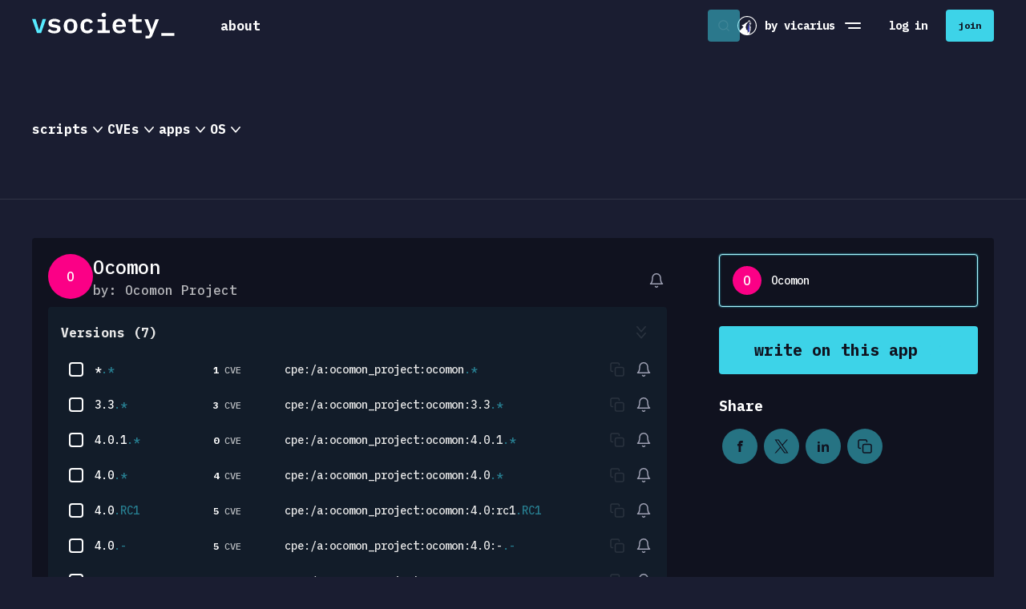

--- FILE ---
content_type: text/html;charset=utf-8
request_url: https://www.vicarius.io/vsociety/products/98754_58408/ocomon
body_size: 50678
content:
<!DOCTYPE html>
<html  lang="en">
<head><meta charset="utf-8">
<meta name="viewport" content="width=device-width, initial-scale=1, maximum-scale=1, user-scalable=0">
<title>Ocomon - vsociety</title>
<link rel="preconnect" href="https://fonts.googleapis.com">
<link rel="preconnect" href="https://fonts.gstatic.com" crossorigin>
<link rel="preconnect" href="https://fonts.googleapis.com">
<meta name="theme-color" content="#10121F">
<link rel="stylesheet" href="https://use.typekit.net/wxr8grd.css">
<link rel="stylesheet" href="https://fonts.googleapis.com/css2?family=IBM+Plex+Mono:ital,wght@0,500;0,700;1,500;1,700&display=swap">
<link rel="icon" href="/vsociety/favicon.svg">
<link rel="mask-icon" href="/vsociety/apple-icon.svg" color="#ffffff">
<link rel="apple-touch-icon" href="/vsociety/apple-touch-icon.png">
<link rel="manifest" href="/vsociety/manifest.json">
<script src="https://unpkg.com/@ungap/has-own@0.1.1/min.js"></script>
<link rel="canonical" href="https://www.vicarius.io/vsociety/products/98754_58408/ocomon">
<meta property="og:title" content="Ocomon - vsociety">
<meta name="twitter:title" content="Ocomon - vsociety">
<meta name="robots" content="index, follow">
<meta name="keywords" content="vsociety, vicarius, vulnerabilities, vulnerability remediation, security community, security network, security research, security researchers">
<meta property="og:image" content="https://images.doclify.net/vsociety/d/5c2ba60d-08e8-4c44-8db6-e7d7da72e9ff.png?w=1400&format=jpeg">
<meta property="og:image:secure_url" content="https://images.doclify.net/vsociety/d/5c2ba60d-08e8-4c44-8db6-e7d7da72e9ff.png?w=1400&format=jpeg">
<meta name="twitter:image" content="https://images.doclify.net/vsociety/d/5c2ba60d-08e8-4c44-8db6-e7d7da72e9ff.png?w=1400&format=jpeg">
<meta name="twitter:card" content="summary_large_image">
<style>.account-settings[data-v-b996277f]{display:flex;flex-direction:column}.account-settings .link[data-v-b996277f]{transition:background-color .3s ease,color .3s ease}.account-settings .link.hover-full-azur[data-v-b996277f]:hover{background-color:#3dd3e8;color:#10121f}</style>
<style>.links-holder .new[data-v-064b9de1]{background-color:#0103ee;border-radius:.25rem;color:#3dd3e8;font-size:.75rem;margin-left:1rem;padding:0 7px}</style>
<style>.top-more-links{width:20rem}.top-more-links .divider{background-color:hsla(0,0%,100%,.5);height:.0625rem;margin:.625rem 0}</style>
<style>.banner-holder .banner[data-v-b3cb0238]{align-items:center;background-color:#10121f;border-bottom:.0625rem solid #3dd3e8;color:#fff;display:flex;gap:1rem;justify-content:center;padding:.8125rem 0;position:relative}.banner-holder .banner .icon[data-v-b3cb0238]{display:none}.banner-holder .banner .text[data-v-b3cb0238]{font-size:.875rem;line-height:1.25rem}.banner-holder .banner .close[data-v-b3cb0238]{cursor:pointer;position:absolute;right:1rem;top:50%;transform:translateY(-50%)}@media (max-width:767.98px){.banner-holder[data-v-b3cb0238]{align-items:flex-end;background-color:rgba(16,18,31,.6);display:flex;inset:0;justify-content:center;position:fixed;z-index:99999}.banner-holder .banner[data-v-b3cb0238]{border-bottom:0;flex-direction:column;gap:1.25rem;min-height:50vh;padding:1.25rem;text-align:center;width:100%}.banner-holder .banner .icon[data-v-b3cb0238]{display:block}.banner-holder .banner .close[data-v-b3cb0238]{right:1.25rem;top:1.25rem;transform:none}}</style>
<style>.result[data-v-5eae2c83] .ellipsis-text{max-width:15rem;overflow:hidden;text-overflow:ellipsis;white-space:nowrap}.result[data-v-5eae2c83] .line-clamp{-webkit-line-clamp:3;-webkit-box-orient:vertical;display:-webkit-box;overflow:hidden}.result[data-v-5eae2c83] .line-clamp.one-line{-webkit-line-clamp:1}.result[data-v-5eae2c83] .desktop{max-width:85%}.result .arrow[data-v-5eae2c83]{transform-origin:right;transition:color,transform .3s}.result:hover .arrow[data-v-5eae2c83]{color:#3dd3e8;transform:scale(1.6);transform-origin:right center}</style>
<style>.cve-result .desktop[data-v-6721c241] .cve-name{align-items:start}</style>
<style>.results[data-v-633557f5]{padding:0 1rem}.results[data-v-633557f5]:hover::-webkit-scrollbar-thumb{background-color:hsla(0,0%,100%,.2)}.results[data-v-633557f5]::-webkit-scrollbar{height:6px;margin:2px;width:6px}.results[data-v-633557f5]::-webkit-scrollbar-track{background:transparent;padding:2px}.results[data-v-633557f5]::-webkit-scrollbar-thumb{background-clip:padding-box;background-color:hsla(0,0%,100%,0);border-radius:4px}.results[data-v-633557f5]::-webkit-scrollbar-thumb:hover{background-color:hsla(0,0%,100%,.4)}</style>
<style>.templates[data-v-cc2078af]{flex-wrap:wrap;gap:.5rem;overflow:hidden}.templates .show-more[data-v-cc2078af]{font-size:1rem;font-weight:500;padding:0}</style>
<style>[data-v-f30581a0] .tag-list{padding:0 1rem}</style>
<style>.active-tag[data-v-55c1a224]{flex:1;width:100%}.active-tag .button[data-v-55c1a224]{transition:color .3s ease}.active-tag .button[data-v-55c1a224]:hover{color:#3dd3e8}</style>
<style>.search-form[data-v-0ea327db]{background-color:#10121f;border:1px solid transparent;border-radius:.25rem;display:flex;flex-direction:column;position:absolute;width:100%}.search-form.is--focused[data-v-0ea327db]{border:1px solid #a9f5ff;box-shadow:0 0 15px #3dd3e8,inset 0 0 10px #3dd3e8}.search-form.is--dropdown-open .search-holder[data-v-0ea327db]{border-radius:.25rem .25rem 0 0}.search-form .search-holder[data-v-0ea327db]{border:1px solid #a9f5ff;border-radius:.25rem;display:flex;height:3rem;overflow:hidden;width:100%}.search-form .search-holder .search-input[data-v-0ea327db]{background-color:transparent;color:#fff;flex:1;font-size:.875rem;font-weight:400;line-height:1.25rem;min-width:0}.search-form .search-holder .search-input[data-v-0ea327db]::-webkit-search-cancel-button{display:none}.search-form .search-holder .search-input[data-v-0ea327db]::-moz-placeholder{color:#717385;font-weight:400}.search-form .search-holder .search-input[data-v-0ea327db]::placeholder{color:#717385;font-weight:400}.search-form .search-holder .search-button[data-v-0ea327db]{margin-left:auto}.search-form .results-holder[data-v-0ea327db]{border:1px solid #a9f5ff;border-radius:0 0 .25rem .25rem;color:#fff;max-height:calc(100vh - 10rem);overflow-y:auto;overscroll-behavior:contain;padding:.75rem 0;scrollbar-color:#323248 transparent;scrollbar-width:thin;transform:translateY(-1px)}.search-form .line-loader[data-v-0ea327db]{inset-inline:2px;transform:translateY(-4px);width:calc(100% - 4px)}</style>
<style>.search-desktop[data-v-db1c627c]{display:flex;flex:1 1 2.875rem;height:2.875rem;justify-content:flex-end;position:relative;transition:flex-basis .3s;z-index:99}.search-desktop .search-form[data-v-db1c627c]{top:0;width:100%;z-index:2}.search-desktop .search-loader[data-v-db1c627c]{height:100%;z-index:1}.search-desktop .search-button[data-v-db1c627c]{background-color:rgba(61,211,232,.5);color:#10121f;margin:.1875rem;position:absolute;z-index:2}.search-desktop .search-button[data-v-db1c627c]:hover{background-color:#3dd3e8}.search-desktop.is--expanded[data-v-db1c627c]{background-color:#10121f;flex:1}.search-desktop .v-enter-active[data-v-db1c627c],.search-desktop .v-leave-active[data-v-db1c627c]{transition:opacity .3s ease}.search-desktop .v-enter-from[data-v-db1c627c],.search-desktop .v-leave-to[data-v-db1c627c]{opacity:0}</style>
<style>.search-mobile[data-v-7c547e6d]{box-shadow:0 0 15px #3dd3e8,inset 0 0 10px #3dd3e8;display:flex;flex-direction:column;z-index:10}.search-mobile.is-toggled[data-v-7c547e6d]{display:flex!important;position:absolute;top:1.375rem;width:calc(100% - 3rem)}.v-enter-active[data-v-7c547e6d],.v-leave-active[data-v-7c547e6d]{transform:scale(1);transition:opacity .3s ease,transform .3s ease}.v-enter-from[data-v-7c547e6d],.v-leave-to[data-v-7c547e6d]{opacity:0;transform:scale(.8)}</style>
<style>.trending-cve .rows[data-v-98a6514a]{gap:2rem}.trending-cve .tag[data-v-98a6514a]{border:2px solid transparent;border-radius:.25rem;color:#ff1492;font-size:1rem;line-height:1.5rem;padding:.25rem 1rem;transition:background-color .3s,color .3s}.trending-cve .tag.is--active[data-v-98a6514a]{background-color:rgba(255,20,146,.25);border:2px solid #ff1492;color:#ff1492}.trending-cve .panel[data-v-98a6514a]{display:flex;flex-direction:column;flex-grow:1;gap:.75rem;max-width:25rem}.trending-cve .detail[data-v-98a6514a]{flex-grow:1}.trending-cve .card[data-v-98a6514a]{background-color:#10121f;border-radius:.25rem;display:flex;flex-direction:column;gap:.25rem;max-width:38.125rem;padding:1rem}.trending-cve .card .name[data-v-98a6514a]{border:2px solid #ff1492;border-radius:.25rem;color:#ff1492;font-size:1.5rem;font-weight:500;line-height:2rem;padding:.625rem 1.25rem}.trending-cve .card .description[data-v-98a6514a]{line-height:1.5rem;margin-top:.5rem;overflow:hidden;padding-bottom:.1875rem;text-overflow:ellipsis}</style>
<style>.trending-cve .line[data-v-1a389e48]{left:-1rem;position:absolute;right:-1rem;top:-1rem}.trending-cve .rows[data-v-1a389e48]{gap:2rem}.trending-cve .panel[data-v-1a389e48]{display:flex;flex-direction:column;flex-grow:1;gap:.75rem;max-width:25rem}.trending-cve .detail[data-v-1a389e48]{flex-grow:1}.trending-cve .card[data-v-1a389e48]{background-color:#10121f;border-radius:.25rem;display:flex;flex-direction:column;gap:.25rem;height:auto;padding:1rem;width:25rem}.trending-cve .card.is--active[data-v-1a389e48]{box-shadow:inset 0 0 2px 0 #ff1491,0 0 2px 0 #ff1491}.trending-cve .card .short[data-v-1a389e48]{width:50%}.trending-cve .card .name[data-v-1a389e48]{font-size:1.125rem;font-weight:700;line-height:2rem}.trending-cve .card .name.skeleton[data-v-1a389e48]{height:1rem;margin:.5rem 0}.trending-cve .card .description[data-v-1a389e48]{overflow:hidden;padding-bottom:.1875rem;text-overflow:ellipsis;white-space:nowrap}.trending-cve .card .description.skeleton[data-v-1a389e48]{height:1.1875rem}.trending-cve .card.big[data-v-1a389e48]{cursor:default;max-width:38.125rem;width:auto}.trending-cve .card.big .description[data-v-1a389e48]{-webkit-line-clamp:9;-webkit-box-orient:vertical;display:-webkit-box;line-height:1.5rem;overflow:hidden;white-space:normal}.trending-cve .card.big.skeleton[data-v-1a389e48]{height:50%}</style>
<style>.apps[data-v-0153eb1a]{height:28.5rem}.apps .line[data-v-0153eb1a]{left:-1rem;position:absolute;right:-1rem;top:-1rem}.apps .rows[data-v-0153eb1a]{gap:2rem}.apps .panel[data-v-0153eb1a]{display:flex;flex-direction:column;flex-grow:0;gap:.75rem}.apps .detail[data-v-0153eb1a]{flex-grow:1}.apps .card[data-v-0153eb1a]{background-color:#10121f;border-radius:.25rem;display:flex;flex-direction:column;gap:.25rem;padding:1rem;width:25rem}.apps .card.skeleton[data-v-0153eb1a]{height:auto}.apps .card.is--active[data-v-0153eb1a]{box-shadow:inset 0 0 2px 0 #ff1491,0 0 2px 0 #ff1491!important}.apps .card .name[data-v-0153eb1a]{font-size:1.125rem;font-weight:700;line-height:2rem}.apps .card .description[data-v-0153eb1a]{overflow:hidden;padding-bottom:.1875rem;text-overflow:ellipsis;white-space:nowrap}.apps .card.big[data-v-0153eb1a]{width:38.125rem}.apps .card.big .description[data-v-0153eb1a]{line-height:1.5rem;white-space:normal}.apps .card.big.skeleton[data-v-0153eb1a]{min-height:50%}.apps .card.big[data-v-0153eb1a] .version-row .name{text-wrap:wrap;max-width:13.125rem;min-width:13.125rem}.apps .card.big[data-v-0153eb1a] .version-row .vurnelibilities{max-width:3.125rem;min-width:3.125rem}</style>
<style>.content-menu[data-v-025c2bdb]{background-color:#1a1d31;border-bottom:1px solid hsla(0,0%,100%,.1);transition:background-color .3s ease}.content-menu .menu[data-v-025c2bdb]{gap:2.5rem}.content-menu .menu li[data-v-025c2bdb]{cursor:pointer;font-size:1rem;font-weight:700;line-height:24px}.content-menu .menu li .chevron[data-v-025c2bdb]{transition:transform .3s ease}.content-menu .menu li.is--active[data-v-025c2bdb],.content-menu .menu li[data-v-025c2bdb]:hover{color:#3dd3e8}.content-menu .menu li.is--active .chevron[data-v-025c2bdb],.content-menu .menu li:hover .chevron[data-v-025c2bdb]{transform:rotate(-90deg)}.content-menu .submenu[data-v-025c2bdb]{position:relative;width:100%}.content-menu .submenu[data-v-025c2bdb]:before{background-color:transparent;content:"";height:.3125rem;left:0;position:absolute;right:0;top:-2px}.content-menu .submenu .inner[data-v-025c2bdb]{background-color:#1a1d31;border-radius:.25rem;bottom:-.125rem;box-shadow:31px 20px 44px 0 #10121f,-31px 20px 44px 0 #10121f;left:0;min-height:18.75rem;overflow:hidden;padding:1.25rem;position:absolute;right:0;transform:translateY(100%)}.content-menu .submenu .inner.v-enter-active[data-v-025c2bdb],.content-menu .submenu .inner.v-leave-active[data-v-025c2bdb]{transition:transform .5s,opacity .5s}.content-menu .submenu .inner.v-enter-from[data-v-025c2bdb]{opacity:0;transform:translateY(120%)}.content-menu .submenu .inner.v-leave-to[data-v-025c2bdb]{opacity:0}</style>
<style>.notification-button[data-v-c59b2726]{overflow:visible}.notification-button[data-v-c59b2726]:hover{color:#3dd3e8!important}.notification-button .o-button-content[data-v-c59b2726]{--o-padding:0}.notification-button .badge[data-v-c59b2726]{background-color:#ff4e6e;border-radius:.9375rem;color:#fff;font-size:10px;font-weight:700;height:14px;left:-.625rem;line-height:14px;padding:.03125rem .25rem;position:absolute;top:-.9375rem;white-space:nowrap}@media (max-width:767.98px){.notification-button[data-v-c59b2726] .o-button-content{display:none}}</style>
<style>.headerbar[data-v-3dde3ac7]{background-color:#1a1d31;position:sticky;top:0;transition:background-color .3s ease;z-index:999}.headerbar.is--scrolled[data-v-3dde3ac7]{background-color:#10121f}.headerbar.is--scrolled[data-v-3dde3ac7] .content-menu{background-color:#10121f}.headerbar.is--scrolled[data-v-3dde3ac7] .content-menu .inner{background-color:#10121f}.headerbar.is-menu-toggled[data-v-3dde3ac7]{background-color:transparent;border-bottom:1px solid hsla(0,0%,100%,0)}.headerbar .inner[data-v-3dde3ac7]{height:100%;justify-content:space-between}.headerbar .left[data-v-3dde3ac7],.headerbar .right[data-v-3dde3ac7]{display:flex;flex:content}.headerbar .left[data-v-3dde3ac7]{flex-grow:0}.headerbar .left .nav[data-v-3dde3ac7]{margin-left:2.25rem;min-height:3.75rem}.headerbar .left .nav .o-button[data-v-3dde3ac7]{--o-padding:1.25rem}.headerbar .left .nav ul[data-v-3dde3ac7]{list-style:none}.headerbar .right[data-v-3dde3ac7]{align-items:center;-moz-column-gap:1rem;column-gap:1rem;justify-content:flex-end}.headerbar .right .dropdown[data-v-3dde3ac7]{height:2.25rem}.headerbar .right .mobile-avatar[data-v-3dde3ac7]{transition:transform .3s ease}.headerbar .right .is--user-menu-toggled[data-v-3dde3ac7]{transform:translateX(calc(-100vw + 8.625rem)) scale(1.2)}.headerbar .logo-wrap[data-v-3dde3ac7]{padding:1rem 0}.headerbar .logo-wrap .logo[data-v-3dde3ac7]{height:auto;width:11.125rem}.headerbar .logo-wrap .logo-small[data-v-3dde3ac7]{height:auto;width:1.5rem}.headerbar .logo-wrap.v-enter-from[data-v-3dde3ac7],.headerbar .logo-wrap.v-leave-to[data-v-3dde3ac7]{opacity:0}.headerbar .logo-wrap.v-enter-active[data-v-3dde3ac7],.headerbar .logo-wrap.v-leave-active[data-v-3dde3ac7]{transition:opacity .3s}.headerbar .vicarius[data-v-3dde3ac7]{align-items:center;display:flex;font-size:.875rem;font-weight:800;white-space:nowrap}.headerbar .vicarius .vicarius-logo[data-v-3dde3ac7]{flex:0 0 auto;height:1.5rem;width:1.5rem}.headerbar .menu-toggle[data-v-3dde3ac7],.headerbar .search-toggle[data-v-3dde3ac7]{align-items:center;display:flex;height:2.75rem;justify-content:center;width:2.75rem}.headerbar .menu-toggle[data-v-3dde3ac7]{flex-direction:column}.headerbar .menu-toggle .line[data-v-3dde3ac7]{background-color:#fff;border-radius:2px;height:.125rem;margin:.125rem 0;transition:transform .3s,width .3s;width:1.25rem}.headerbar .menu-toggle .line[data-v-3dde3ac7]:last-child{transform:translate3d(.125rem,0,0);width:1rem}.headerbar .menu-toggle.is-toggled .line[data-v-3dde3ac7]:first-child{transform:translate3d(0,.1875rem,0) rotate(-45deg)}.headerbar .menu-toggle.is-toggled .line[data-v-3dde3ac7]:last-child{transform:translate3d(0,-.1875rem,0) rotate(45deg);width:1.25rem}.headerbar .divider[data-v-3dde3ac7]{background-color:#48495b;height:2.75rem;opacity:.3;width:1px}.headerbar .loader-holder[data-v-3dde3ac7]{left:0;position:absolute;right:0;top:0}.headerbar .loader-holder.v-leave-active[data-v-3dde3ac7]{transition:opacity .3s}.headerbar .loader-holder.v-enter-active[data-v-3dde3ac7]{transition:opacity .2s}.headerbar .loader-holder.v-enter[data-v-3dde3ac7],.headerbar .loader-holder.v-leave-to[data-v-3dde3ac7]{opacity:0}@media (max-width:1199.98px){.headerbar[data-v-3dde3ac7]{border-bottom:1px solid hsla(0,0%,100%,.1)}.headerbar .divider[data-v-3dde3ac7],.headerbar .vicarius[data-v-3dde3ac7]{display:none}}@media (max-width:767.98px){.headerbar .container[data-v-3dde3ac7]{--o-gutter:1.5rem}.headerbar .right[data-v-3dde3ac7]{flex:1 1 auto}.headerbar .left[data-v-3dde3ac7]{flex:0 1 auto}.headerbar.is-search-opened .left[data-v-3dde3ac7],.headerbar.is-search-opened .right[data-v-3dde3ac7]{display:none}}</style>
<style>.nav[data-v-d2efc23a]{transition:background-color .3s}.nav .divider[data-v-d2efc23a]{background-color:#9d9fb2;height:.0625rem;margin:.625rem .75rem}.nav .nav-header[data-v-d2efc23a]{transition:color .3s}.nav .nav-header .spacer[data-v-d2efc23a]{flex-grow:0.001;transition:all .3s}.nav .nav-button[data-v-d2efc23a]{--o-padding:0;--o-height:auto;margin-left:.25rem}.nav .sublinks[data-v-d2efc23a]{display:flex;flex-direction:column;gap:1.25rem;margin-left:.25rem;margin-top:1.5rem}.nav .sublinks .app[data-v-d2efc23a]{font-size:1rem;line-height:2.25rem}.nav .sublinks .cve[data-v-d2efc23a]{font-size:1rem;line-height:1.5rem}.nav .sublinks .template[data-v-d2efc23a]{color:#fb0086;font-size:1rem;line-height:2rem}.nav .is--active[data-v-d2efc23a]{background-color:#10121f;border-radius:.25rem}.nav .is--active .nav-header[data-v-d2efc23a]{color:#3dd3e8}.nav .is--active .nav-header .spacer[data-v-d2efc23a]{flex-grow:1}.nav .is--active .nav-header .icon[data-v-d2efc23a]{transform:rotate(-90deg)}.nav .new[data-v-d2efc23a]{background-color:#0103ee;border-radius:.25rem;color:#3dd3e8;font-size:.75rem;margin-left:1rem;padding:0 7px}</style>
<style>.menu[data-v-85939594]{background:radial-gradient(197.84% 110.89% at 8.27% 100%,#131c5b 0,#1a1d31 43.37%,#1a1d31 100%);display:flex;flex-direction:column;height:100%;left:0;padding-top:5.1875rem;position:fixed;top:0;width:100%;z-index:99}.menu .account-details[data-v-85939594],.menu .action-buttons[data-v-85939594],.menu .links-holder[data-v-85939594]{position:relative;z-index:1}.menu .links[data-v-85939594]{border-top:1px solid hsla(0,0%,100%,.1);padding-top:1.25rem}.menu .action-buttons[data-v-85939594]{display:flex;flex-direction:column;gap:.75rem;padding:1.25rem 1.5rem}.menu .images-holder[data-v-85939594]{bottom:0;height:50%;left:0;pointer-events:none;position:absolute;width:100%}.menu .images-holder .image[data-v-85939594]{position:absolute}.menu .images-holder .image.azur[data-v-85939594]{bottom:5%;right:20%;width:6.25rem}.menu .images-holder .image.magenta[data-v-85939594]{right:5%;top:0;width:9.375rem}.menu.v-enter-from[data-v-85939594],.menu.v-enter-from .buttons[data-v-85939594],.menu.v-leave-to[data-v-85939594]{opacity:0}.menu.v-enter-active[data-v-85939594]{transition:opacity .3s}.menu.v-leave-active[data-v-85939594]{transition:opacity .3s ease-in-out}</style>
<style>@font-face{font-family:swiper-icons;font-style:normal;font-weight:400;src:url("data:application/font-woff;charset=utf-8;base64, [base64]//wADZ2x5ZgAAAywAAADMAAAD2MHtryVoZWFkAAABbAAAADAAAAA2E2+eoWhoZWEAAAGcAAAAHwAAACQC9gDzaG10eAAAAigAAAAZAAAArgJkABFsb2NhAAAC0AAAAFoAAABaFQAUGG1heHAAAAG8AAAAHwAAACAAcABAbmFtZQAAA/gAAAE5AAACXvFdBwlwb3N0AAAFNAAAAGIAAACE5s74hXjaY2BkYGAAYpf5Hu/j+W2+MnAzMYDAzaX6QjD6/4//Bxj5GA8AuRwMYGkAPywL13jaY2BkYGA88P8Agx4j+/8fQDYfA1AEBWgDAIB2BOoAeNpjYGRgYNBh4GdgYgABEMnIABJzYNADCQAACWgAsQB42mNgYfzCOIGBlYGB0YcxjYGBwR1Kf2WQZGhhYGBiYGVmgAFGBiQQkOaawtDAoMBQxXjg/wEGPcYDDA4wNUA2CCgwsAAAO4EL6gAAeNpj2M0gyAACqxgGNWBkZ2D4/wMA+xkDdgAAAHjaY2BgYGaAYBkGRgYQiAHyGMF8FgYHIM3DwMHABGQrMOgyWDLEM1T9/w8UBfEMgLzE////P/5//f/V/xv+r4eaAAeMbAxwIUYmIMHEgKYAYjUcsDAwsLKxc3BycfPw8jEQA/[base64]/uznmfPFBNODM2K7MTQ45YEAZqGP81AmGGcF3iPqOop0r1SPTaTbVkfUe4HXj97wYE+yNwWYxwWu4v1ugWHgo3S1XdZEVqWM7ET0cfnLGxWfkgR42o2PvWrDMBSFj/IHLaF0zKjRgdiVMwScNRAoWUoH78Y2icB/yIY09An6AH2Bdu/UB+yxopYshQiEvnvu0dURgDt8QeC8PDw7Fpji3fEA4z/PEJ6YOB5hKh4dj3EvXhxPqH/SKUY3rJ7srZ4FZnh1PMAtPhwP6fl2PMJMPDgeQ4rY8YT6Gzao0eAEA409DuggmTnFnOcSCiEiLMgxCiTI6Cq5DZUd3Qmp10vO0LaLTd2cjN4fOumlc7lUYbSQcZFkutRG7g6JKZKy0RmdLY680CDnEJ+UMkpFFe1RN7nxdVpXrC4aTtnaurOnYercZg2YVmLN/d/gczfEimrE/fs/bOuq29Zmn8tloORaXgZgGa78yO9/cnXm2BpaGvq25Dv9S4E9+5SIc9PqupJKhYFSSl47+Qcr1mYNAAAAeNptw0cKwkAAAMDZJA8Q7OUJvkLsPfZ6zFVERPy8qHh2YER+3i/BP83vIBLLySsoKimrqKqpa2hp6+jq6RsYGhmbmJqZSy0sraxtbO3sHRydnEMU4uR6yx7JJXveP7WrDycAAAAAAAH//wACeNpjYGRgYOABYhkgZgJCZgZNBkYGLQZtIJsFLMYAAAw3ALgAeNolizEKgDAQBCchRbC2sFER0YD6qVQiBCv/H9ezGI6Z5XBAw8CBK/m5iQQVauVbXLnOrMZv2oLdKFa8Pjuru2hJzGabmOSLzNMzvutpB3N42mNgZGBg4GKQYzBhYMxJLMlj4GBgAYow/P/PAJJhLM6sSoWKfWCAAwDAjgbRAAB42mNgYGBkAIIbCZo5IPrmUn0hGA0AO8EFTQAA")}:root{--swiper-theme-color:#007aff}.swiper{list-style:none;margin-left:auto;margin-right:auto;overflow:hidden;padding:0;position:relative;z-index:1}.swiper-vertical>.swiper-wrapper{flex-direction:column}.swiper-wrapper{box-sizing:content-box;display:flex;height:100%;position:relative;transition-property:transform;width:100%;z-index:1}.swiper-android .swiper-slide,.swiper-wrapper{transform:translateZ(0)}.swiper-pointer-events{touch-action:pan-y}.swiper-pointer-events.swiper-vertical{touch-action:pan-x}.swiper-slide{flex-shrink:0;height:100%;position:relative;transition-property:transform;width:100%}.swiper-slide-invisible-blank{visibility:hidden}.swiper-autoheight,.swiper-autoheight .swiper-slide{height:auto}.swiper-autoheight .swiper-wrapper{align-items:flex-start;transition-property:transform,height}.swiper-backface-hidden .swiper-slide{backface-visibility:hidden;transform:translateZ(0)}.swiper-3d,.swiper-3d.swiper-css-mode .swiper-wrapper{perspective:1200px}.swiper-3d .swiper-cube-shadow,.swiper-3d .swiper-slide,.swiper-3d .swiper-slide-shadow,.swiper-3d .swiper-slide-shadow-bottom,.swiper-3d .swiper-slide-shadow-left,.swiper-3d .swiper-slide-shadow-right,.swiper-3d .swiper-slide-shadow-top,.swiper-3d .swiper-wrapper{transform-style:preserve-3d}.swiper-3d .swiper-slide-shadow,.swiper-3d .swiper-slide-shadow-bottom,.swiper-3d .swiper-slide-shadow-left,.swiper-3d .swiper-slide-shadow-right,.swiper-3d .swiper-slide-shadow-top{height:100%;left:0;pointer-events:none;position:absolute;top:0;width:100%;z-index:10}.swiper-3d .swiper-slide-shadow{background:rgba(0,0,0,.15)}.swiper-3d .swiper-slide-shadow-left{background-image:linear-gradient(270deg,rgba(0,0,0,.5),transparent)}.swiper-3d .swiper-slide-shadow-right{background-image:linear-gradient(90deg,rgba(0,0,0,.5),transparent)}.swiper-3d .swiper-slide-shadow-top{background-image:linear-gradient(0deg,rgba(0,0,0,.5),transparent)}.swiper-3d .swiper-slide-shadow-bottom{background-image:linear-gradient(180deg,rgba(0,0,0,.5),transparent)}.swiper-css-mode>.swiper-wrapper{-ms-overflow-style:none;overflow:auto;scrollbar-width:none}.swiper-css-mode>.swiper-wrapper::-webkit-scrollbar{display:none}.swiper-css-mode>.swiper-wrapper>.swiper-slide{scroll-snap-align:start start}.swiper-horizontal.swiper-css-mode>.swiper-wrapper{scroll-snap-type:x mandatory}.swiper-vertical.swiper-css-mode>.swiper-wrapper{scroll-snap-type:y mandatory}.swiper-centered>.swiper-wrapper:before{content:"";flex-shrink:0;order:9999}.swiper-centered.swiper-horizontal>.swiper-wrapper>.swiper-slide:first-child{margin-inline-start:var(--swiper-centered-offset-before)}.swiper-centered.swiper-horizontal>.swiper-wrapper:before{height:100%;min-height:1px;width:var(--swiper-centered-offset-after)}.swiper-centered.swiper-vertical>.swiper-wrapper>.swiper-slide:first-child{margin-block-start:var(--swiper-centered-offset-before)}.swiper-centered.swiper-vertical>.swiper-wrapper:before{height:var(--swiper-centered-offset-after);min-width:1px;width:100%}.swiper-centered>.swiper-wrapper>.swiper-slide{scroll-snap-align:center center;scroll-snap-stop:always}</style>
<style>:root{--o-color-bg:hsla(0,0%,100%,.1);--o-color-primary:#42b883;--o-color-text:#fff;--o-border-radius:.1875rem}.o-textarea{--o-padding:1rem;--o-color:var(--o-color-bg);--o-text-color:var(--o-color-text);background-color:var(--o-color);display:flex;padding:calc(var(--o-padding)/2);position:relative}.o-textarea .o-textarea-input{background:none;color:var(--o-text-color);flex:1;height:100%;min-width:0;padding:calc(var(--o-padding)/2);resize:none}.o-textarea .o-textarea-prefix,.o-textarea .o-textarea-suffix{align-items:center;display:flex;justify-content:center}.o-checkbox{--o-size:1.25rem;--o-spacing:.625rem;--o-color:var(--o-color-bg);--o-icon-color:#fff;--o-color-checked:var(--o-primary-color);--o-icon-size:1rem;display:flex;-webkit-user-select:none;-moz-user-select:none;user-select:none}.o-checkbox .o-checkbox-box{align-items:center;background-color:var(--o-color);border:var(--o-border-width) solid var(--o-border-color);border-radius:var(--o-border-radius);color:var(--o-icon-color);display:flex;flex:0 0 auto;height:var(--o-size);justify-content:center;transition:background-color .3s;width:var(--o-size)}.o-checkbox .o-checkbox-box .o-icon.v-enter-active,.o-checkbox .o-checkbox-box .o-icon.v-leave-active{transition:opacity .3s}.o-checkbox .o-checkbox-box .o-icon.v-enter-from,.o-checkbox .o-checkbox-box .o-icon.v-leave-to{opacity:0}.o-checkbox .o-checkbox-label{align-self:center;margin-left:var(--o-spacing)}.o-checkbox:not(.is--disabled) .o-checkbox-box,.o-checkbox:not(.is--disabled) .o-checkbox-label{cursor:pointer}.o-checkbox.is--checked .o-checkbox-box{background-color:var(--o-color-checked)}.o-data-table{--o-cell-padding:.75rem;--o-th-padding:var(--o-cell-padding);--o-td-padding:var(--o-cell-padding)}.o-data-table .o-data-table-holder{overflow:auto}.o-data-table .o-data-table-table{border-collapse:collapse;border-spacing:0;width:100%}.o-data-table .o-data-table-th{padding:var(--o-td-padding);text-align:start}.o-data-table .o-data-table-tr.is--selectable{cursor:pointer}.o-data-table .o-data-table-td{padding:var(--o-td-padding);text-align:start}.o-data-table .o-data-table-empty{text-align:center}.o-data-table .o-data-table-loader{padding:0;position:relative}.o-dropdown-menu .o-dropdown-option{--o-height:2rem;--o-padding:.625rem;--o-color-disabled:hsla(0,0%,100%,.3);align-items:center;cursor:pointer;display:flex;min-height:var(--o-height);padding:0 calc(var(--o-padding)/2);-webkit-user-select:none;-moz-user-select:none;user-select:none}.o-dropdown-menu .o-dropdown-option .o-dropdown-option-content,.o-dropdown-menu .o-dropdown-option .o-dropdown-option-prefix{padding:0 calc(var(--o-padding)/2)}.o-dropdown-menu .o-dropdown-option.is--disabled{color:var(--o-color-disabled);cursor:not-allowed}.o-icon.variant--universal{--o-size:var(--o-icon-size,1.5rem);--o-color:var(--o-icon-color);aspect-ratio:1;color:var(--o-color);display:block;font-display:block;font-size:var(--o-size);overflow:hidden;transition:opacity .3s,transform .3s;width:var(--o-size)}.o-icon.variant--universal.v-enter-from,.o-icon.variant--universal.v-leave-to{opacity:0;transform:scale(.3)}.o-input{--o-height:2.5rem;--o-padding:1rem;--o-color:var(--o-color-bg);--o-text-color:var(--o-color-text);background-color:var(--o-color);display:flex;height:var(--o-height);position:relative}.o-input,.o-input .o-input-input{padding:0 calc(var(--o-padding)/2)}.o-input .o-input-input{background:none;color:var(--o-text-color);flex:1;height:100%;min-width:0}.o-input .o-input-prefix,.o-input .o-input-suffix{align-items:center;display:flex;justify-content:center}.o-input-control{--o-gap:.25rem}.o-input-control .o-input-control-header{padding-bottom:var(--o-gap)}.o-input-control .o-input-errors{padding-top:var(--o-gap)}.o-loading-bar{--o-height:2px;--o-color:var(--o-color-primary,currentColor);background:var(--o-color);display:block;height:var(--o-height);left:0;pointer-events:none;position:relative;right:0;top:0}.o-loading-bar.is--absolute{position:absolute}.o-input-label{display:block}.o-input-label,.o-switch{-webkit-user-select:none;-moz-user-select:none;user-select:none}.o-switch{--o-width:2.5rem;--o-height:1.5rem;--o-spacing:.625rem;--o-rail-color:var(--o-color-bg);--o-rail-color-active:var(--o-color-primary);--o-button-size:1.25rem;--o-button-size-pressed:calc(var(--o-button-size)*1.3);--o-button-color:#fff;--o-offset:calc((var(--o-height) - var(--o-button-size))/2);display:flex}.o-switch .o-switch-rail{background-color:var(--o-rail-color);border-radius:calc(var(--o-height)/2);height:var(--o-height);overflow:hidden;position:relative;transition:background-color .3s;width:var(--o-width)}.o-switch .o-switch-rail:active .o-switch-button{max-width:var(--o-button-size-pressed)}.o-switch .o-switch-button{background-color:var(--o-button-color);border-radius:calc(var(--o-button-size)/2);height:var(--o-button-size);left:var(--o-offset);max-width:var(--o-button-size);position:absolute;top:var(--o-offset);transition:transform .3s,max-width .3s;width:var(--o-button-size-pressed)}.o-switch .o-switch-label{align-self:center;margin-left:var(--o-spacing)}.o-switch:not(.is--disabled) .o-switch-label,.o-switch:not(.is--disabled) .o-switch-rail{cursor:pointer}.o-switch.is--active .o-switch-rail{background-color:var(--o-rail-color-active)}.o-switch.is--active .o-switch-rail:active .o-switch-button{transform:translate(calc(var(--o-width) - var(--o-button-size-pressed) - var(--o-offset)*2))}.o-switch.is--active .o-switch-button{max-width:var(--o-button-size);transform:translate(calc(var(--o-width) - var(--o-button-size) - var(--o-offset)*2));width:calc(var(--o-button-size)*1.3)}.o-loading{--o-size:var(--o-loading-size,1.5rem);aspect-ratio:1;display:inline-block;transition:opacity .3s,transform .3s;width:var(--o-size)}.o-loading.is--absolute{left:50%;margin-left:calc(var(--o-size)*-.5);margin-top:calc(var(--o-size)*-.5);position:absolute;top:50%}.o-loading .o-loading-svg{animation:o-loading-rotate 2s linear infinite;height:100%;width:100%}.o-loading .o-loading-circle{stroke-linecap:round;stroke:currentColor;animation:o-loading-dash 1.5s ease-in-out infinite}.o-loading.v-enter-from,.o-loading.v-leave-to{opacity:0;transform:scale(.3)}@keyframes o-loading-rotate{to{transform:rotate(1turn)}}@keyframes o-loading-dash{0%{stroke-dasharray:1,150;stroke-dashoffset:0}50%{stroke-dasharray:90,150;stroke-dashoffset:-35}to{stroke-dasharray:90,150;stroke-dashoffset:-124}}.o-pagination{--o-item-size:2rem;--o-item-spacing:.25rem;align-items:center;display:flex}.o-pagination .o-pagination-item{align-items:center;border-radius:var(--o-border-radius);display:flex;height:var(--o-item-size);justify-content:center;min-width:var(--o-item-size);transition:background-color .3s,color .3s,border-color .3s;-webkit-user-select:none;-moz-user-select:none;user-select:none}.o-pagination .o-pagination-item:not(:first-child){margin-left:calc(var(--o-item-spacing)/2)}.o-pagination .o-pagination-item:not(:last-child){margin-right:calc(var(--o-item-spacing)/2)}.o-pagination .o-pagination-page:hover{color:var(--o-color-primary)}.o-pagination .o-pagination-page.is--active{background-color:var(--o-color-primary);color:#fff}.o-pagination .o-pagination-button{--o-icon-size:1rem;background-color:var(--o-color-bg)}.o-select{--o-height:2.5rem;--o-padding:1rem;--o-color:var(--o-color-bg);--o-options-color:#1a1a1a;--o-text-color:var(--o-color-text);--o-font-size:1rem;--o-font-weight:normal;background-color:var(--o-color);display:flex;min-height:var(--o-height);padding:0 calc(var(--o-padding)/2);position:relative}.o-select .o-select-prefix,.o-select .o-select-suffix{align-items:center;display:flex;justify-content:center}.o-select .o-select-tags{align-items:center;display:flex;flex:1 1 0;flex-wrap:wrap;min-width:0;padding:2px calc(var(--o-padding)/4)}.o-select .o-select-tag{margin:2px calc(var(--o-padding)/4)}.o-select .o-select-input-tag{flex:0 0 auto;height:1.5rem;max-width:100%;padding:0 calc(var(--o-padding)/4);position:relative}.o-select .o-select-input{background-color:transparent;color:var(--o-text-color);flex:1;height:100%;left:0;min-width:0;padding:inherit;position:absolute;top:0;width:100%}.o-select .o-select-input,.o-select .o-select-mirror{font-size:var(--o-font-size);font-weight:var(--o-font-weight)}.o-select .o-select-mirror{height:1px;opacity:0;pointer-events:none;white-space:pre}.o-select-menu{--o-padding:0;background-color:var(--o-options-color);margin:1px 0;overflow:hidden;position:relative;z-index:1}.o-select-menu .o-select-options{max-height:min(18.75rem,75vh);overflow:auto;padding:var(--o-padding);position:relative}.o-select-menu .o-select-option{--o-padding:.625rem;align-items:center;cursor:pointer;display:flex;-webkit-user-select:none;-moz-user-select:none;user-select:none}.o-select-menu .o-select-option,.o-select-menu .o-select-option .o-select-option-content,.o-select-menu .o-select-option .o-select-option-prefix{padding:calc(var(--o-padding)/2)}.o-select-menu .o-select-option.is--disabled{cursor:not-allowed}.o-tag{--o-height:1.5rem;--o-padding:.125rem;--o-color:#1a1a1a;--o-text-color:var(--o-color-text);align-items:center;background-color:var(--o-color);border-radius:var(--o-border-radius);color:var(--o-text-color);display:inline-flex;height:var(--o-height);padding:var(--o-padding)}.o-tag .o-tag-content{padding:0 .25rem}.o-tag .o-tag-close{aspect-ratio:1;display:flex;width:calc(var(--o-height) - var(--o-padding)*2)}.o-button,.o-tag .o-tag-close{align-items:center;justify-content:center}.o-button{--o-height:2.5rem;--o-padding:1rem;--o-color:var(--o-color-bg);--o-text-color:var(--o-color-text);--o-border-color:transparent;--o-loading-size:1.25rem;--o-icon-size:1.25rem;background-color:var(--o-color);border:1px solid var(--o-border-color);border-radius:var(--o-border-radius);color:var(--o-text-color);cursor:pointer;display:inline-flex;flex-shrink:0;height:var(--o-height);padding:0 calc(var(--o-padding)/2);text-align:center;vertical-align:middle}.o-button .o-button-content,.o-button .o-button-prefix,.o-button .o-button-suffix{align-items:center;display:flex;justify-content:center}.o-button .o-button-prefix,.o-button .o-button-suffix{flex:0 0 auto;min-height:1px;min-width:0;position:relative;transition:min-width .3s,opacity .3s,transform .3s}.o-button .o-button-prefix.v-enter-from,.o-button .o-button-prefix.v-leave-to,.o-button .o-button-suffix.v-enter-from,.o-button .o-button-suffix.v-leave-to{min-width:0;opacity:0;transform:scale(.3)}.o-button .o-button-content{flex:1 1 auto;padding:0 calc(var(--o-padding)/2)}.o-button.is--icon{--o-padding:0!important;min-width:var(--o-height)}.o-button.is--disabled{cursor:not-allowed}.o-button.is--loading .o-button-prefix.v-enter-to,.o-button.is--loading .o-button-prefix:not(.v-enter-active){min-width:var(--o-loading-size)}.o-button.variant--rounded{border-radius:calc(var(--o-height)/2)}.o-button.variant--outline{--o-border-color:var(--o-bg-color);--o-color:transparent}.o-button.variant--text{--o-height:initial;--o-color:transparent;padding:0}.o-button.variant--text .o-button-prefix{padding-right:calc(var(--o-padding)/2)}.o-button.variant--text .o-button-suffix{padding-left:calc(var(--o-padding)/2)}.o-button.variant--text .o-button-content{padding:0}.o-dropdown{display:inline-flex;position:relative}.o-dropdown-menu{--o-color:#1a1a1a;background-color:var(--o-color);border-radius:var(--o-border-radius);margin:1px 0;max-height:min(18.75rem,75vh);overflow:auto}.o-dropdown-menu .o-dropdown-options{padding:.25rem 0}.o-popper{z-index:1000}</style>
<style>*{border:0;font:inherit;font-size:100%;outline:0;padding:0}*,:after,:before{box-sizing:border-box;margin:0}:root{-ms-text-size-adjust:100%;-webkit-text-size-adjust:100%;-moz-osx-font-smoothing:grayscale;-webkit-font-smoothing:antialiased;-webkit-tap-highlight-color:transparent;direction:ltr;font-kerning:normal;font-size:16px;font-synthesis:none;line-height:1;text-rendering:optimizeSpeed;word-break:break-word}ol,ul{list-style:none}table{border-collapse:collapse;border-spacing:0}a{text-decoration:none}a,button{color:inherit}button{background:none}button:not(:disabled){cursor:pointer}.block,img,svg{display:block}.hidden{display:none}.flex{display:flex}.overflow-auto{overflow:auto}.overflow-hidden{overflow:hidden}.relative{position:relative}.absolute{position:absolute}.aspect-square{aspect-ratio:1/1}.aspect-video{aspect-ratio:16/9}.isolate{isolation:isolate}.flex-fill{flex:1 1 auto}.flex-auto{flex:0 0 auto}.flex-grow{flex:1 0 auto}.flex-full{flex:1 0 100%}.flex-row{flex-direction:row}.flex-col{flex-direction:column}.flex-wrap{flex-wrap:wrap}.flex-nowrap{flex-wrap:nowrap}.items-start{align-items:flex-start}.items-end{align-items:flex-end}.items-center{align-items:center}.items-baseline{align-items:baseline}.items-stretch{align-items:stretch}.justify-start{justify-content:flex-start}.justify-end{justify-content:flex-end}.justify-center{justify-content:center}.justify-between{justify-content:space-between}.justify-around{justify-content:space-around}.justify-evenly{justify-content:space-evenly}.text-left{text-align:left}.text-center{text-align:center}.text-right{text-align:right}.text-justify{text-align:justify}.uppercase{text-transform:uppercase}.lowercase{text-transform:lowercase}.container{--o-size:82.5rem;--o-gutter:1rem;margin-left:auto;margin-right:auto;max-width:var(--o-size);min-height:1px;padding-left:var(--o-gutter);padding-right:var(--o-gutter);position:relative;width:100%}.container.size--fluid{max-width:none}.row{--o-gutter:1rem;display:flex;flex-wrap:wrap;margin:calc(var(--o-gutter-y, var(--o-gutter))*-.5) calc(var(--o-gutter-x, var(--o-gutter))*-.5)}.col{min-height:1px;padding:calc(var(--o-gutter-y, var(--o-gutter))*.5) calc(var(--o-gutter-x, var(--o-gutter))*.5);position:relative;width:100%}@media (max-width:575.98px){.hidden-down{display:none!important}}.col{flex:1 0 0%}.hidden-up{display:none!important}.row-cols-auto>.col{flex:0 0 auto;width:auto}.row-cols-1>.col{flex:0 0 auto;width:100%}.row-cols-2>.col{flex:0 0 auto;width:50%}.row-cols-3>.col{flex:0 0 auto;width:33.3333333333%}.row-cols-4>.col{flex:0 0 auto;width:25%}.row-cols-5>.col{flex:0 0 auto;width:20%}.row-cols-6>.col{flex:0 0 auto;width:16.6666666667%}.col-auto{flex:0 0 auto;width:auto}.col-1{flex:0 0 auto;width:8.3333333333%}.col-2{flex:0 0 auto;width:16.6666666667%}.col-3{flex:0 0 auto;width:25%}.col-4{flex:0 0 auto;width:33.3333333333%}.col-5{flex:0 0 auto;width:41.6666666667%}.col-6{flex:0 0 auto;width:50%}.col-7{flex:0 0 auto;width:58.3333333333%}.col-8{flex:0 0 auto;width:66.6666666667%}.col-9{flex:0 0 auto;width:75%}.col-10{flex:0 0 auto;width:83.3333333333%}.col-11{flex:0 0 auto;width:91.6666666667%}.col-12{flex:0 0 auto;width:100%}.offset-1{margin-left:8.3333333333%}.offset-2{margin-left:16.6666666667%}.offset-3{margin-left:25%}.offset-4{margin-left:33.3333333333%}.offset-5{margin-left:41.6666666667%}.offset-6{margin-left:50%}.offset-7{margin-left:58.3333333333%}.offset-8{margin-left:66.6666666667%}.offset-9{margin-left:75%}.offset-10{margin-left:83.3333333333%}.offset-11{margin-left:91.6666666667%}.g-0,.gx-0{--o-gutter-x:0}.g-0,.gy-0{--o-gutter-y:0}.g-1,.gx-1{--o-gutter-x:.25rem}.g-1,.gy-1{--o-gutter-y:.25rem}.g-2,.gx-2{--o-gutter-x:.5rem}.g-2,.gy-2{--o-gutter-y:.5rem}.g-3,.gx-3{--o-gutter-x:1rem}.g-3,.gy-3{--o-gutter-y:1rem}.g-4,.gx-4{--o-gutter-x:1.5rem}.g-4,.gy-4{--o-gutter-y:1.5rem}.g-5,.gx-5{--o-gutter-x:3rem}.g-5,.gy-5{--o-gutter-y:3rem}@media (max-width:767.98px){.hidden\@sm-down{display:none!important}}@media (min-width:576px){.col\@sm{flex:1 0 0%}.hidden\@sm-up{display:none!important}.row-cols-auto\@sm>.col{flex:0 0 auto;width:auto}.row-cols-1\@sm>.col{flex:0 0 auto;width:100%}.row-cols-2\@sm>.col{flex:0 0 auto;width:50%}.row-cols-3\@sm>.col{flex:0 0 auto;width:33.3333333333%}.row-cols-4\@sm>.col{flex:0 0 auto;width:25%}.row-cols-5\@sm>.col{flex:0 0 auto;width:20%}.row-cols-6\@sm>.col{flex:0 0 auto;width:16.6666666667%}.col-auto\@sm{flex:0 0 auto;width:auto}.col-1\@sm{flex:0 0 auto;width:8.3333333333%}.col-2\@sm{flex:0 0 auto;width:16.6666666667%}.col-3\@sm{flex:0 0 auto;width:25%}.col-4\@sm{flex:0 0 auto;width:33.3333333333%}.col-5\@sm{flex:0 0 auto;width:41.6666666667%}.col-6\@sm{flex:0 0 auto;width:50%}.col-7\@sm{flex:0 0 auto;width:58.3333333333%}.col-8\@sm{flex:0 0 auto;width:66.6666666667%}.col-9\@sm{flex:0 0 auto;width:75%}.col-10\@sm{flex:0 0 auto;width:83.3333333333%}.col-11\@sm{flex:0 0 auto;width:91.6666666667%}.col-12\@sm{flex:0 0 auto;width:100%}.offset-sm-0{margin-left:0}.offset-sm-1{margin-left:8.3333333333%}.offset-sm-2{margin-left:16.6666666667%}.offset-sm-3{margin-left:25%}.offset-sm-4{margin-left:33.3333333333%}.offset-sm-5{margin-left:41.6666666667%}.offset-sm-6{margin-left:50%}.offset-sm-7{margin-left:58.3333333333%}.offset-sm-8{margin-left:66.6666666667%}.offset-sm-9{margin-left:75%}.offset-sm-10{margin-left:83.3333333333%}.offset-sm-11{margin-left:91.6666666667%}.g-sm-0,.gx-sm-0{--o-gutter-x:0}.g-sm-0,.gy-sm-0{--o-gutter-y:0}.g-sm-1,.gx-sm-1{--o-gutter-x:.25rem}.g-sm-1,.gy-sm-1{--o-gutter-y:.25rem}.g-sm-2,.gx-sm-2{--o-gutter-x:.5rem}.g-sm-2,.gy-sm-2{--o-gutter-y:.5rem}.g-sm-3,.gx-sm-3{--o-gutter-x:1rem}.g-sm-3,.gy-sm-3{--o-gutter-y:1rem}.g-sm-4,.gx-sm-4{--o-gutter-x:1.5rem}.g-sm-4,.gy-sm-4{--o-gutter-y:1.5rem}.g-sm-5,.gx-sm-5{--o-gutter-x:3rem}.g-sm-5,.gy-sm-5{--o-gutter-y:3rem}}@media (max-width:991.98px){.hidden\@md-down{display:none!important}}@media (min-width:768px){.col\@md{flex:1 0 0%}.hidden\@md-up{display:none!important}.row-cols-auto\@md>.col{flex:0 0 auto;width:auto}.row-cols-1\@md>.col{flex:0 0 auto;width:100%}.row-cols-2\@md>.col{flex:0 0 auto;width:50%}.row-cols-3\@md>.col{flex:0 0 auto;width:33.3333333333%}.row-cols-4\@md>.col{flex:0 0 auto;width:25%}.row-cols-5\@md>.col{flex:0 0 auto;width:20%}.row-cols-6\@md>.col{flex:0 0 auto;width:16.6666666667%}.col-auto\@md{flex:0 0 auto;width:auto}.col-1\@md{flex:0 0 auto;width:8.3333333333%}.col-2\@md{flex:0 0 auto;width:16.6666666667%}.col-3\@md{flex:0 0 auto;width:25%}.col-4\@md{flex:0 0 auto;width:33.3333333333%}.col-5\@md{flex:0 0 auto;width:41.6666666667%}.col-6\@md{flex:0 0 auto;width:50%}.col-7\@md{flex:0 0 auto;width:58.3333333333%}.col-8\@md{flex:0 0 auto;width:66.6666666667%}.col-9\@md{flex:0 0 auto;width:75%}.col-10\@md{flex:0 0 auto;width:83.3333333333%}.col-11\@md{flex:0 0 auto;width:91.6666666667%}.col-12\@md{flex:0 0 auto;width:100%}.offset-md-0{margin-left:0}.offset-md-1{margin-left:8.3333333333%}.offset-md-2{margin-left:16.6666666667%}.offset-md-3{margin-left:25%}.offset-md-4{margin-left:33.3333333333%}.offset-md-5{margin-left:41.6666666667%}.offset-md-6{margin-left:50%}.offset-md-7{margin-left:58.3333333333%}.offset-md-8{margin-left:66.6666666667%}.offset-md-9{margin-left:75%}.offset-md-10{margin-left:83.3333333333%}.offset-md-11{margin-left:91.6666666667%}.g-md-0,.gx-md-0{--o-gutter-x:0}.g-md-0,.gy-md-0{--o-gutter-y:0}.g-md-1,.gx-md-1{--o-gutter-x:.25rem}.g-md-1,.gy-md-1{--o-gutter-y:.25rem}.g-md-2,.gx-md-2{--o-gutter-x:.5rem}.g-md-2,.gy-md-2{--o-gutter-y:.5rem}.g-md-3,.gx-md-3{--o-gutter-x:1rem}.g-md-3,.gy-md-3{--o-gutter-y:1rem}.g-md-4,.gx-md-4{--o-gutter-x:1.5rem}.g-md-4,.gy-md-4{--o-gutter-y:1.5rem}.g-md-5,.gx-md-5{--o-gutter-x:3rem}.g-md-5,.gy-md-5{--o-gutter-y:3rem}}@media (max-width:1199.98px){.hidden\@lg-down{display:none!important}}@media (min-width:992px){.col\@lg{flex:1 0 0%}.hidden\@lg-up{display:none!important}.row-cols-auto\@lg>.col{flex:0 0 auto;width:auto}.row-cols-1\@lg>.col{flex:0 0 auto;width:100%}.row-cols-2\@lg>.col{flex:0 0 auto;width:50%}.row-cols-3\@lg>.col{flex:0 0 auto;width:33.3333333333%}.row-cols-4\@lg>.col{flex:0 0 auto;width:25%}.row-cols-5\@lg>.col{flex:0 0 auto;width:20%}.row-cols-6\@lg>.col{flex:0 0 auto;width:16.6666666667%}.col-auto\@lg{flex:0 0 auto;width:auto}.col-1\@lg{flex:0 0 auto;width:8.3333333333%}.col-2\@lg{flex:0 0 auto;width:16.6666666667%}.col-3\@lg{flex:0 0 auto;width:25%}.col-4\@lg{flex:0 0 auto;width:33.3333333333%}.col-5\@lg{flex:0 0 auto;width:41.6666666667%}.col-6\@lg{flex:0 0 auto;width:50%}.col-7\@lg{flex:0 0 auto;width:58.3333333333%}.col-8\@lg{flex:0 0 auto;width:66.6666666667%}.col-9\@lg{flex:0 0 auto;width:75%}.col-10\@lg{flex:0 0 auto;width:83.3333333333%}.col-11\@lg{flex:0 0 auto;width:91.6666666667%}.col-12\@lg{flex:0 0 auto;width:100%}.offset-lg-0{margin-left:0}.offset-lg-1{margin-left:8.3333333333%}.offset-lg-2{margin-left:16.6666666667%}.offset-lg-3{margin-left:25%}.offset-lg-4{margin-left:33.3333333333%}.offset-lg-5{margin-left:41.6666666667%}.offset-lg-6{margin-left:50%}.offset-lg-7{margin-left:58.3333333333%}.offset-lg-8{margin-left:66.6666666667%}.offset-lg-9{margin-left:75%}.offset-lg-10{margin-left:83.3333333333%}.offset-lg-11{margin-left:91.6666666667%}.g-lg-0,.gx-lg-0{--o-gutter-x:0}.g-lg-0,.gy-lg-0{--o-gutter-y:0}.g-lg-1,.gx-lg-1{--o-gutter-x:.25rem}.g-lg-1,.gy-lg-1{--o-gutter-y:.25rem}.g-lg-2,.gx-lg-2{--o-gutter-x:.5rem}.g-lg-2,.gy-lg-2{--o-gutter-y:.5rem}.g-lg-3,.gx-lg-3{--o-gutter-x:1rem}.g-lg-3,.gy-lg-3{--o-gutter-y:1rem}.g-lg-4,.gx-lg-4{--o-gutter-x:1.5rem}.g-lg-4,.gy-lg-4{--o-gutter-y:1.5rem}.g-lg-5,.gx-lg-5{--o-gutter-x:3rem}.g-lg-5,.gy-lg-5{--o-gutter-y:3rem}}@media (max-width:1399.98px){.hidden\@xl-down{display:none!important}}@media (min-width:1200px){.col\@xl{flex:1 0 0%}.hidden\@xl-up{display:none!important}.row-cols-auto\@xl>.col{flex:0 0 auto;width:auto}.row-cols-1\@xl>.col{flex:0 0 auto;width:100%}.row-cols-2\@xl>.col{flex:0 0 auto;width:50%}.row-cols-3\@xl>.col{flex:0 0 auto;width:33.3333333333%}.row-cols-4\@xl>.col{flex:0 0 auto;width:25%}.row-cols-5\@xl>.col{flex:0 0 auto;width:20%}.row-cols-6\@xl>.col{flex:0 0 auto;width:16.6666666667%}.col-auto\@xl{flex:0 0 auto;width:auto}.col-1\@xl{flex:0 0 auto;width:8.3333333333%}.col-2\@xl{flex:0 0 auto;width:16.6666666667%}.col-3\@xl{flex:0 0 auto;width:25%}.col-4\@xl{flex:0 0 auto;width:33.3333333333%}.col-5\@xl{flex:0 0 auto;width:41.6666666667%}.col-6\@xl{flex:0 0 auto;width:50%}.col-7\@xl{flex:0 0 auto;width:58.3333333333%}.col-8\@xl{flex:0 0 auto;width:66.6666666667%}.col-9\@xl{flex:0 0 auto;width:75%}.col-10\@xl{flex:0 0 auto;width:83.3333333333%}.col-11\@xl{flex:0 0 auto;width:91.6666666667%}.col-12\@xl{flex:0 0 auto;width:100%}.offset-xl-0{margin-left:0}.offset-xl-1{margin-left:8.3333333333%}.offset-xl-2{margin-left:16.6666666667%}.offset-xl-3{margin-left:25%}.offset-xl-4{margin-left:33.3333333333%}.offset-xl-5{margin-left:41.6666666667%}.offset-xl-6{margin-left:50%}.offset-xl-7{margin-left:58.3333333333%}.offset-xl-8{margin-left:66.6666666667%}.offset-xl-9{margin-left:75%}.offset-xl-10{margin-left:83.3333333333%}.offset-xl-11{margin-left:91.6666666667%}.g-xl-0,.gx-xl-0{--o-gutter-x:0}.g-xl-0,.gy-xl-0{--o-gutter-y:0}.g-xl-1,.gx-xl-1{--o-gutter-x:.25rem}.g-xl-1,.gy-xl-1{--o-gutter-y:.25rem}.g-xl-2,.gx-xl-2{--o-gutter-x:.5rem}.g-xl-2,.gy-xl-2{--o-gutter-y:.5rem}.g-xl-3,.gx-xl-3{--o-gutter-x:1rem}.g-xl-3,.gy-xl-3{--o-gutter-y:1rem}.g-xl-4,.gx-xl-4{--o-gutter-x:1.5rem}.g-xl-4,.gy-xl-4{--o-gutter-y:1.5rem}.g-xl-5,.gx-xl-5{--o-gutter-x:3rem}.g-xl-5,.gy-xl-5{--o-gutter-y:3rem}}@media (min-width:1400px){.col\@xxl{flex:1 0 0%}.hidden\@xxl-up{display:none!important}.row-cols-auto\@xxl>.col{flex:0 0 auto;width:auto}.row-cols-1\@xxl>.col{flex:0 0 auto;width:100%}.row-cols-2\@xxl>.col{flex:0 0 auto;width:50%}.row-cols-3\@xxl>.col{flex:0 0 auto;width:33.3333333333%}.row-cols-4\@xxl>.col{flex:0 0 auto;width:25%}.row-cols-5\@xxl>.col{flex:0 0 auto;width:20%}.row-cols-6\@xxl>.col{flex:0 0 auto;width:16.6666666667%}.col-auto\@xxl{flex:0 0 auto;width:auto}.col-1\@xxl{flex:0 0 auto;width:8.3333333333%}.col-2\@xxl{flex:0 0 auto;width:16.6666666667%}.col-3\@xxl{flex:0 0 auto;width:25%}.col-4\@xxl{flex:0 0 auto;width:33.3333333333%}.col-5\@xxl{flex:0 0 auto;width:41.6666666667%}.col-6\@xxl{flex:0 0 auto;width:50%}.col-7\@xxl{flex:0 0 auto;width:58.3333333333%}.col-8\@xxl{flex:0 0 auto;width:66.6666666667%}.col-9\@xxl{flex:0 0 auto;width:75%}.col-10\@xxl{flex:0 0 auto;width:83.3333333333%}.col-11\@xxl{flex:0 0 auto;width:91.6666666667%}.col-12\@xxl{flex:0 0 auto;width:100%}.offset-xxl-0{margin-left:0}.offset-xxl-1{margin-left:8.3333333333%}.offset-xxl-2{margin-left:16.6666666667%}.offset-xxl-3{margin-left:25%}.offset-xxl-4{margin-left:33.3333333333%}.offset-xxl-5{margin-left:41.6666666667%}.offset-xxl-6{margin-left:50%}.offset-xxl-7{margin-left:58.3333333333%}.offset-xxl-8{margin-left:66.6666666667%}.offset-xxl-9{margin-left:75%}.offset-xxl-10{margin-left:83.3333333333%}.offset-xxl-11{margin-left:91.6666666667%}.g-xxl-0,.gx-xxl-0{--o-gutter-x:0}.g-xxl-0,.gy-xxl-0{--o-gutter-y:0}.g-xxl-1,.gx-xxl-1{--o-gutter-x:.25rem}.g-xxl-1,.gy-xxl-1{--o-gutter-y:.25rem}.g-xxl-2,.gx-xxl-2{--o-gutter-x:.5rem}.g-xxl-2,.gy-xxl-2{--o-gutter-y:.5rem}.g-xxl-3,.gx-xxl-3{--o-gutter-x:1rem}.g-xxl-3,.gy-xxl-3{--o-gutter-y:1rem}.g-xxl-4,.gx-xxl-4{--o-gutter-x:1.5rem}.g-xxl-4,.gy-xxl-4{--o-gutter-y:1.5rem}.g-xxl-5,.gx-xxl-5{--o-gutter-x:3rem}.g-xxl-5,.gy-xxl-5{--o-gutter-y:3rem}}.m-auto{margin:auto}.mx-auto{margin-left:auto;margin-right:auto}.my-auto{margin-bottom:auto;margin-top:auto}.pa-0{padding:0!important}.py-0{padding-bottom:0!important;padding-top:0!important}.px-0{padding-right:0!important}.pl-0,.px-0{padding-left:0!important}.pr-0{padding-right:0!important}.pb-0{padding-bottom:0!important}.pt-0{padding-top:0!important}.ma-0{margin:0!important}.my-0{margin-bottom:0!important;margin-top:0!important}.mx-0{margin-left:0!important;margin-right:0!important}.mt-0{margin-top:0!important}.mb-0{margin-bottom:0!important}.ml-0{margin-left:0!important}.mr-0{margin-right:0!important}.pa-1{padding:.0625rem!important}.py-1{padding-bottom:.0625rem!important;padding-top:.0625rem!important}.px-1{padding-right:.0625rem!important}.pl-1,.px-1{padding-left:.0625rem!important}.pr-1{padding-right:.0625rem!important}.pb-1{padding-bottom:.0625rem!important}.pt-1{padding-top:.0625rem!important}.ma-1{margin:.0625rem!important}.my-1{margin-bottom:.0625rem!important;margin-top:.0625rem!important}.mx-1{margin-left:.0625rem!important;margin-right:.0625rem!important}.mt-1{margin-top:.0625rem!important}.mb-1{margin-bottom:.0625rem!important}.ml-1{margin-left:.0625rem!important}.mr-1{margin-right:.0625rem!important}.pa-2{padding:.125rem!important}.py-2{padding-bottom:.125rem!important;padding-top:.125rem!important}.px-2{padding-right:.125rem!important}.pl-2,.px-2{padding-left:.125rem!important}.pr-2{padding-right:.125rem!important}.pb-2{padding-bottom:.125rem!important}.pt-2{padding-top:.125rem!important}.ma-2{margin:.125rem!important}.my-2{margin-bottom:.125rem!important;margin-top:.125rem!important}.mx-2{margin-left:.125rem!important;margin-right:.125rem!important}.mt-2{margin-top:.125rem!important}.mb-2{margin-bottom:.125rem!important}.ml-2{margin-left:.125rem!important}.mr-2{margin-right:.125rem!important}.pa-4{padding:.25rem!important}.py-4{padding-bottom:.25rem!important;padding-top:.25rem!important}.px-4{padding-right:.25rem!important}.pl-4,.px-4{padding-left:.25rem!important}.pr-4{padding-right:.25rem!important}.pb-4{padding-bottom:.25rem!important}.pt-4{padding-top:.25rem!important}.ma-4{margin:.25rem!important}.my-4{margin-bottom:.25rem!important;margin-top:.25rem!important}.mx-4{margin-left:.25rem!important;margin-right:.25rem!important}.mt-4{margin-top:.25rem!important}.mb-4{margin-bottom:.25rem!important}.ml-4{margin-left:.25rem!important}.mr-4{margin-right:.25rem!important}.pa-5{padding:.3125rem!important}.py-5{padding-bottom:.3125rem!important;padding-top:.3125rem!important}.px-5{padding-right:.3125rem!important}.pl-5,.px-5{padding-left:.3125rem!important}.pr-5{padding-right:.3125rem!important}.pb-5{padding-bottom:.3125rem!important}.pt-5{padding-top:.3125rem!important}.ma-5{margin:.3125rem!important}.my-5{margin-bottom:.3125rem!important;margin-top:.3125rem!important}.mx-5{margin-left:.3125rem!important;margin-right:.3125rem!important}.mt-5{margin-top:.3125rem!important}.mb-5{margin-bottom:.3125rem!important}.ml-5{margin-left:.3125rem!important}.mr-5{margin-right:.3125rem!important}.pa-8{padding:.5rem!important}.py-8{padding-bottom:.5rem!important;padding-top:.5rem!important}.px-8{padding-right:.5rem!important}.pl-8,.px-8{padding-left:.5rem!important}.pr-8{padding-right:.5rem!important}.pb-8{padding-bottom:.5rem!important}.pt-8{padding-top:.5rem!important}.ma-8{margin:.5rem!important}.my-8{margin-bottom:.5rem!important;margin-top:.5rem!important}.mx-8{margin-left:.5rem!important;margin-right:.5rem!important}.mt-8{margin-top:.5rem!important}.mb-8{margin-bottom:.5rem!important}.ml-8{margin-left:.5rem!important}.mr-8{margin-right:.5rem!important}.pa-10{padding:.625rem!important}.py-10{padding-bottom:.625rem!important;padding-top:.625rem!important}.px-10{padding-right:.625rem!important}.pl-10,.px-10{padding-left:.625rem!important}.pr-10{padding-right:.625rem!important}.pb-10{padding-bottom:.625rem!important}.pt-10{padding-top:.625rem!important}.ma-10{margin:.625rem!important}.my-10{margin-bottom:.625rem!important;margin-top:.625rem!important}.mx-10{margin-left:.625rem!important;margin-right:.625rem!important}.mt-10{margin-top:.625rem!important}.mb-10{margin-bottom:.625rem!important}.ml-10{margin-left:.625rem!important}.mr-10{margin-right:.625rem!important}.pa-12{padding:.75rem!important}.py-12{padding-bottom:.75rem!important;padding-top:.75rem!important}.px-12{padding-right:.75rem!important}.pl-12,.px-12{padding-left:.75rem!important}.pr-12{padding-right:.75rem!important}.pb-12{padding-bottom:.75rem!important}.pt-12{padding-top:.75rem!important}.ma-12{margin:.75rem!important}.my-12{margin-bottom:.75rem!important;margin-top:.75rem!important}.mx-12{margin-left:.75rem!important;margin-right:.75rem!important}.mt-12{margin-top:.75rem!important}.mb-12{margin-bottom:.75rem!important}.ml-12{margin-left:.75rem!important}.mr-12{margin-right:.75rem!important}.pa-16{padding:1rem!important}.py-16{padding-bottom:1rem!important;padding-top:1rem!important}.px-16{padding-right:1rem!important}.pl-16,.px-16{padding-left:1rem!important}.pr-16{padding-right:1rem!important}.pb-16{padding-bottom:1rem!important}.pt-16{padding-top:1rem!important}.ma-16{margin:1rem!important}.my-16{margin-bottom:1rem!important;margin-top:1rem!important}.mx-16{margin-left:1rem!important;margin-right:1rem!important}.mt-16{margin-top:1rem!important}.mb-16{margin-bottom:1rem!important}.ml-16{margin-left:1rem!important}.mr-16{margin-right:1rem!important}.pa-20{padding:1.25rem!important}.py-20{padding-bottom:1.25rem!important;padding-top:1.25rem!important}.px-20{padding-right:1.25rem!important}.pl-20,.px-20{padding-left:1.25rem!important}.pr-20{padding-right:1.25rem!important}.pb-20{padding-bottom:1.25rem!important}.pt-20{padding-top:1.25rem!important}.ma-20{margin:1.25rem!important}.my-20{margin-bottom:1.25rem!important;margin-top:1.25rem!important}.mx-20{margin-left:1.25rem!important;margin-right:1.25rem!important}.mt-20{margin-top:1.25rem!important}.mb-20{margin-bottom:1.25rem!important}.ml-20{margin-left:1.25rem!important}.mr-20{margin-right:1.25rem!important}.pa-24{padding:1.5rem!important}.py-24{padding-bottom:1.5rem!important;padding-top:1.5rem!important}.px-24{padding-right:1.5rem!important}.pl-24,.px-24{padding-left:1.5rem!important}.pr-24{padding-right:1.5rem!important}.pb-24{padding-bottom:1.5rem!important}.pt-24{padding-top:1.5rem!important}.ma-24{margin:1.5rem!important}.my-24{margin-bottom:1.5rem!important;margin-top:1.5rem!important}.mx-24{margin-left:1.5rem!important;margin-right:1.5rem!important}.mt-24{margin-top:1.5rem!important}.mb-24{margin-bottom:1.5rem!important}.ml-24{margin-left:1.5rem!important}.mr-24{margin-right:1.5rem!important}.pa-30{padding:1.875rem!important}.py-30{padding-bottom:1.875rem!important;padding-top:1.875rem!important}.px-30{padding-right:1.875rem!important}.pl-30,.px-30{padding-left:1.875rem!important}.pr-30{padding-right:1.875rem!important}.pb-30{padding-bottom:1.875rem!important}.pt-30{padding-top:1.875rem!important}.ma-30{margin:1.875rem!important}.my-30{margin-bottom:1.875rem!important;margin-top:1.875rem!important}.mx-30{margin-left:1.875rem!important;margin-right:1.875rem!important}.mt-30{margin-top:1.875rem!important}.mb-30{margin-bottom:1.875rem!important}.ml-30{margin-left:1.875rem!important}.mr-30{margin-right:1.875rem!important}.pa-32{padding:2rem!important}.py-32{padding-bottom:2rem!important;padding-top:2rem!important}.px-32{padding-right:2rem!important}.pl-32,.px-32{padding-left:2rem!important}.pr-32{padding-right:2rem!important}.pb-32{padding-bottom:2rem!important}.pt-32{padding-top:2rem!important}.ma-32{margin:2rem!important}.my-32{margin-bottom:2rem!important;margin-top:2rem!important}.mx-32{margin-left:2rem!important;margin-right:2rem!important}.mt-32{margin-top:2rem!important}.mb-32{margin-bottom:2rem!important}.ml-32{margin-left:2rem!important}.mr-32{margin-right:2rem!important}.pa-40{padding:2.5rem!important}.py-40{padding-bottom:2.5rem!important;padding-top:2.5rem!important}.px-40{padding-right:2.5rem!important}.pl-40,.px-40{padding-left:2.5rem!important}.pr-40{padding-right:2.5rem!important}.pb-40{padding-bottom:2.5rem!important}.pt-40{padding-top:2.5rem!important}.ma-40{margin:2.5rem!important}.my-40{margin-bottom:2.5rem!important;margin-top:2.5rem!important}.mx-40{margin-left:2.5rem!important;margin-right:2.5rem!important}.mt-40{margin-top:2.5rem!important}.mb-40{margin-bottom:2.5rem!important}.ml-40{margin-left:2.5rem!important}.mr-40{margin-right:2.5rem!important}.pa-48{padding:3rem!important}.py-48{padding-bottom:3rem!important;padding-top:3rem!important}.px-48{padding-right:3rem!important}.pl-48,.px-48{padding-left:3rem!important}.pr-48{padding-right:3rem!important}.pb-48{padding-bottom:3rem!important}.pt-48{padding-top:3rem!important}.ma-48{margin:3rem!important}.my-48{margin-bottom:3rem!important;margin-top:3rem!important}.mx-48{margin-left:3rem!important;margin-right:3rem!important}.mt-48{margin-top:3rem!important}.mb-48{margin-bottom:3rem!important}.ml-48{margin-left:3rem!important}.mr-48{margin-right:3rem!important}.pa-50{padding:3.125rem!important}.py-50{padding-bottom:3.125rem!important;padding-top:3.125rem!important}.px-50{padding-right:3.125rem!important}.pl-50,.px-50{padding-left:3.125rem!important}.pr-50{padding-right:3.125rem!important}.pb-50{padding-bottom:3.125rem!important}.pt-50{padding-top:3.125rem!important}.ma-50{margin:3.125rem!important}.my-50{margin-bottom:3.125rem!important;margin-top:3.125rem!important}.mx-50{margin-left:3.125rem!important;margin-right:3.125rem!important}.mt-50{margin-top:3.125rem!important}.mb-50{margin-bottom:3.125rem!important}.ml-50{margin-left:3.125rem!important}.mr-50{margin-right:3.125rem!important}.pa-60{padding:3.75rem!important}.py-60{padding-bottom:3.75rem!important;padding-top:3.75rem!important}.px-60{padding-right:3.75rem!important}.pl-60,.px-60{padding-left:3.75rem!important}.pr-60{padding-right:3.75rem!important}.pb-60{padding-bottom:3.75rem!important}.pt-60{padding-top:3.75rem!important}.ma-60{margin:3.75rem!important}.my-60{margin-bottom:3.75rem!important;margin-top:3.75rem!important}.mx-60{margin-left:3.75rem!important;margin-right:3.75rem!important}.mt-60{margin-top:3.75rem!important}.mb-60{margin-bottom:3.75rem!important}.ml-60{margin-left:3.75rem!important}.mr-60{margin-right:3.75rem!important}.w-full{width:100%}.w-min{width:-moz-min-content;width:min-content}.w-max{width:-moz-max-content;width:max-content}.w-fit{width:-moz-fit-content;width:fit-content}.h-full{height:100%}.h-min{height:-moz-min-content;height:min-content}.h-max{height:-moz-max-content;height:max-content}.h-fit{height:-moz-fit-content;height:fit-content}.over-fill,.over-link{height:100%;left:0;position:absolute;top:0;width:100%}.over-link{z-index:10}</style>
<style>.resize-observer[data-v-b329ee4c]{background-color:transparent;border:none;opacity:0}.resize-observer[data-v-b329ee4c],.resize-observer[data-v-b329ee4c] object{display:block;height:100%;left:0;overflow:hidden;pointer-events:none;position:absolute;top:0;width:100%;z-index:-1}.v-popper__popper{left:0;outline:none;top:0;z-index:10000}.v-popper__popper.v-popper__popper--hidden{opacity:0;pointer-events:none;transition:opacity .15s,visibility .15s;visibility:hidden}.v-popper__popper.v-popper__popper--shown{opacity:1;transition:opacity .15s;visibility:visible}.v-popper__popper.v-popper__popper--skip-transition,.v-popper__popper.v-popper__popper--skip-transition>.v-popper__wrapper{transition:none!important}.v-popper__backdrop{display:none;height:100%;left:0;position:absolute;top:0;width:100%}.v-popper__inner{box-sizing:border-box;overflow-y:auto;position:relative}.v-popper__inner>div{max-height:inherit;max-width:inherit;position:relative;z-index:1}.v-popper__arrow-container{height:10px;position:absolute;width:10px}.v-popper__popper--arrow-overflow .v-popper__arrow-container,.v-popper__popper--no-positioning .v-popper__arrow-container{display:none}.v-popper__arrow-inner,.v-popper__arrow-outer{border-style:solid;height:0;left:0;position:absolute;top:0;width:0}.v-popper__arrow-inner{border-width:7px;visibility:hidden}.v-popper__arrow-outer{border-width:6px}.v-popper__popper[data-popper-placement^=bottom] .v-popper__arrow-inner,.v-popper__popper[data-popper-placement^=top] .v-popper__arrow-inner{left:-2px}.v-popper__popper[data-popper-placement^=bottom] .v-popper__arrow-outer,.v-popper__popper[data-popper-placement^=top] .v-popper__arrow-outer{left:-1px}.v-popper__popper[data-popper-placement^=top] .v-popper__arrow-inner,.v-popper__popper[data-popper-placement^=top] .v-popper__arrow-outer{border-bottom-color:transparent!important;border-bottom-width:0;border-left-color:transparent!important;border-right-color:transparent!important}.v-popper__popper[data-popper-placement^=top] .v-popper__arrow-inner{top:-2px}.v-popper__popper[data-popper-placement^=bottom] .v-popper__arrow-container{top:0}.v-popper__popper[data-popper-placement^=bottom] .v-popper__arrow-inner,.v-popper__popper[data-popper-placement^=bottom] .v-popper__arrow-outer{border-left-color:transparent!important;border-right-color:transparent!important;border-top-color:transparent!important;border-top-width:0}.v-popper__popper[data-popper-placement^=bottom] .v-popper__arrow-inner{top:-4px}.v-popper__popper[data-popper-placement^=bottom] .v-popper__arrow-outer{top:-6px}.v-popper__popper[data-popper-placement^=left] .v-popper__arrow-inner,.v-popper__popper[data-popper-placement^=right] .v-popper__arrow-inner{top:-2px}.v-popper__popper[data-popper-placement^=left] .v-popper__arrow-outer,.v-popper__popper[data-popper-placement^=right] .v-popper__arrow-outer{top:-1px}.v-popper__popper[data-popper-placement^=right] .v-popper__arrow-inner,.v-popper__popper[data-popper-placement^=right] .v-popper__arrow-outer{border-bottom-color:transparent!important;border-left-color:transparent!important;border-left-width:0;border-top-color:transparent!important}.v-popper__popper[data-popper-placement^=right] .v-popper__arrow-inner{left:-4px}.v-popper__popper[data-popper-placement^=right] .v-popper__arrow-outer{left:-6px}.v-popper__popper[data-popper-placement^=left] .v-popper__arrow-container{right:-10px}.v-popper__popper[data-popper-placement^=left] .v-popper__arrow-inner,.v-popper__popper[data-popper-placement^=left] .v-popper__arrow-outer{border-bottom-color:transparent!important;border-right-color:transparent!important;border-right-width:0;border-top-color:transparent!important}.v-popper__popper[data-popper-placement^=left] .v-popper__arrow-inner{left:-2px}.v-popper--theme-dropdown .v-popper__inner{background:#fff;border:1px solid #ddd;border-radius:6px;box-shadow:0 6px 30px #0000001a;color:#000}.v-popper--theme-dropdown .v-popper__arrow-inner{border-color:#fff;visibility:visible}.v-popper--theme-dropdown .v-popper__arrow-outer{border-color:#ddd}.v-popper--theme-tooltip .v-popper__inner{background:rgba(0,0,0,.8);border-radius:6px;color:#fff;padding:7px 12px 6px}.v-popper--theme-tooltip .v-popper__arrow-outer{border-color:#000c}</style>
<style>html{color:#fff;font-family:IBM Plex Mono,monospace}body{background-color:#1a1d31}body.is-popper-displayed{overflow:hidden}.medium-zoom-image--opened,.medium-zoom-overlay{-o-object-fit:contain;object-fit:contain;z-index:500}img,svg{display:block}button:not(:disabled){cursor:pointer}.page-fill-screen{min-height:60vh}.container{--o-gutter:2.5rem;max-width:90rem}.container.gutter--1-5{--o-gutter:1.5rem}.container.size--3xl{max-width:106.25rem}.container.size--xl{max-width:85rem}.container.size--lg{max-width:62.5rem}.container.size--sm{max-width:43.75rem}.container.size--xs{max-width:31.25rem}@media (max-width:991.98px){.container{--o-gutter:1.5rem}}@media (max-width:767.98px){.container{--o-gutter:1rem}}.container.size-fluid{max-width:none}.row.spacing-xxs{--o-gutter:0.25rem}.row.spacing-xs{--o-gutter:0.5rem}.row.spacing-md{--o-gutter:1.25rem}.row.spacing-xl{--o-gutter:3.75rem}.fullscreen{display:flex;flex-direction:column;min-height:vh(100,5rem)}.fullscreen.is-center{justify-content:center}@media (max-width:767.98px){.fullscreen{min-height:vh(100,5.1875rem)}}.relative{position:relative}.flex-column{display:flex;flex-direction:column}html{line-height:140%;word-break:break-word}.fs-32{font-size:2rem}.fs-24{font-size:1.5rem}.fs-18{font-size:1.125rem}.fs-14,.fs-sm{font-size:.875rem}.fs-12,.fs-xs{font-size:.75rem}.fs-i{font-style:italic}.fw-100{font-weight:100}.fw-200{font-weight:200}.fw-300{font-weight:300}.fw-400{font-weight:400}.fw-500{font-weight:500}.fw-600{font-weight:600}.fw-700{font-weight:700}.fw-800{font-weight:800}.fw-900{font-weight:900}.text-bg{color:#1a1d31}.text-primary{color:#0103ee}.text-magenta{color:#fb0086}.text-magenta-100{color:#ffe7f4}.text-magenta-300{color:#ffa6d5}.text-magenta-400{color:#ff63b6}.text-magenta-500{color:#ff1492}.text-dark{color:#10121f}.text-blue{color:#0103ee}.text-blue-50{color:rgba(1,3,238,.502)}.text-azur{color:#3dd3e8}.text-azur-800{color:#277d8f}.text-azur-05{color:rgba(61,211,232,.05)}.text-white{color:#fff}.text-white-70{color:hsla(0,0%,100%,.7)}.text-white-50{color:hsla(0,0%,100%,.5)}.text-success{color:#67ffc8}.text-danger{color:#ff4e6e}.text-warning{color:#f79439}.text-grey-90{color:#222435}.text-grey-70{color:#48495b}.text-grey-50{color:#717385}.text-grey-30{color:#9d9fb2}.text-grey-10{color:#b7b8bc}.text-light{color:#e8e8e8}.text-vuln-gpt{color:#4fd69d}.text-vstore{color:#b843ff}.text-varcade{color:#c0f133}.h,h1,h2,h3,h4,h5,h6{line-height:140%}.h1,h1{font-size:4.75rem}.h1,.h2,h1,h2{font-weight:700}.h2,h2{font-size:3.5rem}.h3,h3{font-size:2rem}.h3,.h4,h3,h4{font-weight:700}.h4,h4{font-size:1.5rem}.h5,h5{font-size:1.25rem}.h5,.h6,h5,h6{font-weight:700}.h6,h6{font-size:.875rem}.text-center{text-align:center}.text-right{text-align:right}.p-xl-400{font-weight:400}.p-xl-400,.p-xl-700{font-size:1.125rem;line-height:2rem}.p-xl-700{font-weight:700}.p-lg-400{font-weight:400}.p-lg-400,.p-lg-700{font-size:1rem;line-height:1.5rem}.p-lg-700{font-weight:700}.p-sm-400{font-weight:400}.p-sm-400,.p-sm-500{font-size:.875rem;line-height:1.25rem}.p-sm-500{font-weight:500}.p-sm-700{font-size:.875rem;font-weight:700;line-height:1.25rem}.p-xs-400{font-weight:400}.p-xs-400,.p-xs-600{font-size:.75rem;line-height:1rem}.p-xs-600{font-weight:600}.p-xs-700{font-size:.75rem;font-weight:700;line-height:1rem}.underline{text-decoration:underline;text-underline-offset:.125rem}.grab{cursor:grab!important}.text-xs{font-size:.75rem}.text-sm{font-size:.875rem}.text-lg{font-size:1rem}.text-xl{font-size:1.125rem}input{font-family:IBM Plex Mono,monospace}.color-bg{color:#1a1d31!important}.hover-color-bg{transition:color .3s ease}.hover-color-bg:hover{color:#1a1d31!important}.bg-bg{background-color:#1a1d31!important}.color-primary{color:#0103ee!important}.hover-color-primary{transition:color .3s ease}.hover-color-primary:hover{color:#0103ee!important}.bg-primary{background-color:#0103ee!important}.color-magenta{color:#fb0086!important}.hover-color-magenta{transition:color .3s ease}.hover-color-magenta:hover{color:#fb0086!important}.bg-magenta{background-color:#fb0086!important}.color-magenta-100{color:#ffe7f4!important}.hover-color-magenta-100{transition:color .3s ease}.hover-color-magenta-100:hover{color:#ffe7f4!important}.bg-magenta-100{background-color:#ffe7f4!important}.color-magenta-300{color:#ffa6d5!important}.hover-color-magenta-300{transition:color .3s ease}.hover-color-magenta-300:hover{color:#ffa6d5!important}.bg-magenta-300{background-color:#ffa6d5!important}.color-magenta-400{color:#ff63b6!important}.hover-color-magenta-400{transition:color .3s ease}.hover-color-magenta-400:hover{color:#ff63b6!important}.bg-magenta-400{background-color:#ff63b6!important}.color-magenta-500{color:#ff1492!important}.hover-color-magenta-500{transition:color .3s ease}.hover-color-magenta-500:hover{color:#ff1492!important}.bg-magenta-500{background-color:#ff1492!important}.color-dark{color:#10121f!important}.hover-color-dark{transition:color .3s ease}.hover-color-dark:hover{color:#10121f!important}.bg-dark{background-color:#10121f!important}.color-blue{color:#0103ee!important}.hover-color-blue{transition:color .3s ease}.hover-color-blue:hover{color:#0103ee!important}.bg-blue{background-color:#0103ee!important}.color-blue-50{color:rgba(1,3,238,.502)!important}.hover-color-blue-50{transition:color .3s ease}.hover-color-blue-50:hover{color:rgba(1,3,238,.502)!important}.bg-blue-50{background-color:rgba(1,3,238,.502)!important}.color-azur{color:#3dd3e8!important}.hover-color-azur{transition:color .3s ease}.hover-color-azur:hover{color:#3dd3e8!important}.bg-azur{background-color:#3dd3e8!important}.color-azur-800{color:#277d8f!important}.hover-color-azur-800{transition:color .3s ease}.hover-color-azur-800:hover{color:#277d8f!important}.bg-azur-800{background-color:#277d8f!important}.color-azur-05{color:rgba(61,211,232,.05)!important}.hover-color-azur-05{transition:color .3s ease}.hover-color-azur-05:hover{color:rgba(61,211,232,.05)!important}.bg-azur-05{background-color:rgba(61,211,232,.05)!important}.color-white{color:#fff!important}.hover-color-white{transition:color .3s ease}.hover-color-white:hover{color:#fff!important}.bg-white{background-color:#fff!important}.color-white-70{color:hsla(0,0%,100%,.7)!important}.hover-color-white-70{transition:color .3s ease}.hover-color-white-70:hover{color:hsla(0,0%,100%,.7)!important}.bg-white-70{background-color:hsla(0,0%,100%,.7)!important}.color-white-50{color:hsla(0,0%,100%,.5)!important}.hover-color-white-50{transition:color .3s ease}.hover-color-white-50:hover{color:hsla(0,0%,100%,.5)!important}.bg-white-50{background-color:hsla(0,0%,100%,.5)!important}.color-success{color:#67ffc8!important}.hover-color-success{transition:color .3s ease}.hover-color-success:hover{color:#67ffc8!important}.bg-success{background-color:#67ffc8!important}.color-danger{color:#ff4e6e!important}.hover-color-danger{transition:color .3s ease}.hover-color-danger:hover{color:#ff4e6e!important}.bg-danger{background-color:#ff4e6e!important}.color-warning{color:#f79439!important}.hover-color-warning{transition:color .3s ease}.hover-color-warning:hover{color:#f79439!important}.bg-warning{background-color:#f79439!important}.color-grey-90{color:#222435!important}.hover-color-grey-90{transition:color .3s ease}.hover-color-grey-90:hover{color:#222435!important}.bg-grey-90{background-color:#222435!important}.color-grey-70{color:#48495b!important}.hover-color-grey-70{transition:color .3s ease}.hover-color-grey-70:hover{color:#48495b!important}.bg-grey-70{background-color:#48495b!important}.color-grey-50{color:#717385!important}.hover-color-grey-50{transition:color .3s ease}.hover-color-grey-50:hover{color:#717385!important}.bg-grey-50{background-color:#717385!important}.color-grey-30{color:#9d9fb2!important}.hover-color-grey-30{transition:color .3s ease}.hover-color-grey-30:hover{color:#9d9fb2!important}.bg-grey-30{background-color:#9d9fb2!important}.color-grey-10{color:#b7b8bc!important}.hover-color-grey-10{transition:color .3s ease}.hover-color-grey-10:hover{color:#b7b8bc!important}.bg-grey-10{background-color:#b7b8bc!important}.color-light{color:#e8e8e8!important}.hover-color-light{transition:color .3s ease}.hover-color-light:hover{color:#e8e8e8!important}.bg-light{background-color:#e8e8e8!important}.color-vuln-gpt{color:#4fd69d!important}.hover-color-vuln-gpt{transition:color .3s ease}.hover-color-vuln-gpt:hover{color:#4fd69d!important}.bg-vuln-gpt{background-color:#4fd69d!important}.color-vstore{color:#b843ff!important}.hover-color-vstore{transition:color .3s ease}.hover-color-vstore:hover{color:#b843ff!important}.bg-vstore{background-color:#b843ff!important}.color-varcade{color:#c0f133!important}.hover-color-varcade{transition:color .3s ease}.hover-color-varcade:hover{color:#c0f133!important}.bg-varcade{background-color:#c0f133!important}@media (max-width:767.98px){h3,h4,h5{font-weight:600}.h1,h1{font-size:3rem}.h2,h2{font-size:2.75rem}}.input-group .input-flex{background-color:#10121f;border:1px solid #48495b;border-radius:4px;display:flex;height:3rem;position:relative;transition:border-color .3s}.input-group .input-flex .input-label{align-items:center;display:flex;font-size:1rem;height:100%;padding:0 .9375rem;pointer-events:none;position:absolute;transition:padding .3s,font-size .3s,color .3s;width:100%;z-index:5}.input-group .input-holder{flex:1 1 auto;min-width:0;position:relative}.input-group .input-header{align-items:flex-end;display:flex;padding-bottom:.25rem}.input-group .input-label{display:block;flex:1 1 auto;font-size:.875rem;font-weight:600;transition:color .3s}.input-group .input-label a{text-decoration:underline}.input-group .input{background-color:transparent;color:#fff;font-family:IBM Plex Mono,monospace;font-size:.75rem;font-weight:400;height:100%;line-height:1rem;padding:0 .9375rem;position:relative;width:100%;z-index:2}.input-group .input.textarea{display:block;min-height:4.625rem;padding:.9375rem;resize:none}.input-group .input[type=number]{-moz-appearance:textfield}.input-group .input[type=number]::-webkit-inner-spin-button,.input-group .input[type=number]::-webkit-outer-spin-button,.input-group .input[type=number]:hover::-webkit-inner-spin-button,.input-group .input[type=number]:hover::-webkit-outer-spin-button{-webkit-appearance:none;appearance:none;margin:0}.input-group .input[data-com-onepassword-filled=dark],.input-group .input[data-com-onepassword-filled=light]{background-color:transparent!important}.input-group .prefix,.input-group .suffix{align-items:center;display:flex;justify-content:center}.input-group .prefix .icon,.input-group .suffix .icon{height:1.25rem;width:1.25rem}.input-group .input-action{align-items:center;background:none;color:#48495b;display:flex;height:3rem;justify-content:center;transition:color .3s;width:3rem}.input-group .input-action:hover{color:#717385}.input-group .switch{border-radius:.625rem;cursor:pointer;flex:0 0 auto;height:1.25rem;margin-right:.625rem;position:relative;transition:background-color .3s;width:2.25rem}.input-group .switch:before{background-color:#fff;border-radius:50%;content:"";height:1rem;left:.125rem;position:absolute;top:.125rem;transition:transform .3s;width:1rem}.input-group .switch.is-toggled:before{transform:translateX(1rem)}.input-group .checkbox{align-items:center;border:2px solid #48495b;border-radius:4px;color:transparent;cursor:pointer;display:flex;flex:0 0 auto;height:1.25rem;justify-content:center;position:relative;transition:background-color .3s,border-color .3s,box-shadow .3s,color .3s;width:1.25rem}.input-group .checkbox:hover{border-color:#717385}.input-group .checkbox.is-toggled{background-color:#0103ee;border-color:transparent;color:#fff}.input-group .checkbox .line{background-color:currentColor;border-radius:2px;height:2px;width:.5rem}.input-group .radiobox{align-content:center;border-radius:50%;color:transparent;cursor:pointer;display:flex;flex:0 0 auto;height:20px;justify-content:center;position:relative;transition:background-color .3s,border-color .3s,box-shadow .3s,color .3s;width:20px}.input-group .radiobox:before{background-color:#fff;border-radius:50%;content:"";height:8px;left:50%;margin:-4px 0 0 -4px;position:absolute;top:50%;width:8px}.input-group .radiobox.is-toggled{border-color:transparent;color:#fff}.input-group .input-toggle-list{border-radius:10px;display:flex;height:4.375rem;padding:.625rem}.input-group .input-toggle-list .toggle{border-radius:10px;flex:1 1 auto;font-size:1rem;font-weight:600;transition:color .3s,background-color .3s}.input-group .input-toggle-list .toggle.is-active{color:#fff}.input-group .input-horizontal{display:flex;-webkit-user-select:none;-moz-user-select:none;user-select:none}.input-group .input-horizontal .input-label{color:#9d9fb2;cursor:pointer}.input-group .input-radio{cursor:pointer;display:flex;position:relative}.input-group .input-radio .input-label{cursor:pointer;font-size:1rem}.input-group .input-radio .input-details{flex:1 1 auto}.input-group .input-radio .description{font-size:.8125rem;padding-top:.375rem}.input-group.input-textarea .input-flex{height:auto}.input-group.input-textarea.is-compact .input.textarea{min-height:3.125rem}.input-group.input-transparent .input-flex{background:none}.input-group.input-info.is-readonly .input-flex{border-color:transparent;box-shadow:none}.input-group.input-info.is-readonly .input,.input-group.input-info.is-readonly .input-label{padding-left:0;padding-right:0}.input-group.size-xs>.input-flex{height:1.875rem}.input-group.size-xs .input-action{height:1.875rem;width:1.875rem}.input-group.size-xs .input,.input-group.size-xs .input-label{padding:0 .625rem}.input-group.size-xs .prefix .icon,.input-group.size-xs .suffix .icon{height:1rem;width:1rem}.input-group.size-sm .input-flex{height:2.5rem}.input-group.size-lg .input-flex{height:3.5rem}.input-group.is-flexible>.input-flex{height:auto}.input-group.has-suffix .input{padding-right:0}.input-group.has-placeholder .input-flex .input-label,.input-group.is-filled .input-flex .input-label{font-size:.75rem;padding-bottom:1.5625rem}.input-group.has-placeholder .input-flex .input-label~.input,.input-group.is-filled .input-flex .input-label~.input{padding-top:1.25rem}.input-group.has-placeholder.color-dark .input,.input-group.is-filled.color-dark .input{color:#fff}.input-group.is-disabled .input-flex,.input-group.is-readonly .input-flex{background-color:#151829}.input-group.is-disabled .input,.input-group.is-readonly .input{color:#9d9fb2}.input-group.is-disabled .checkbox,.input-group.is-disabled .radiobox,.input-group.is-readonly .checkbox,.input-group.is-readonly .radiobox{opacity:.6}.input-group.has-error .checkbox,.input-group.has-error>.input-flex{border-color:#ff4e6e}.input-options{background:#222435;border-radius:8px;box-shadow:0 5px 10px rgba(0,0,0,.2);color:#fff;max-height:50vh;min-width:12.5rem;overflow:auto;padding:.5rem}.input-options>.option{align-items:center;background-color:transparent;border-radius:8px;color:#9d9fb2;display:flex;font-size:.875rem;font-weight:500;padding:.625rem .75rem;text-align:left;transition:background-color .3s}.input-options>.option .label{flex:1 1 auto}.input-options>.option.is-selected{color:#fff}.input-options>.option:not(.is-disabled){cursor:pointer}.input-options>.option:not(.is-disabled).is-active{background-color:#10121f;color:#fff}.input-options .no-options{font-size:.875rem;font-weight:500;padding:.625rem .75rem}.file-upload-input{height:0;left:-1000px;overflow:hidden;position:absolute;width:0}.skeleton{background-color:var(--skeleton-color,#48495b);border-radius:2px;height:1rem;overflow:hidden;position:relative;z-index:1}.skeleton:after{animation:shimmer 2s infinite;background-image:linear-gradient(90deg,hsla(0,0%,100%,0),hsla(0,0%,100%,.05) 20%,hsla(0,0%,100%,.1) 60%,hsla(0,0%,100%,0));bottom:0;content:"";left:0;position:absolute;right:0;top:0;transform:translateX(-100%)}@keyframes shimmer{to{transform:translateX(100%)}}.u-link{color:#7589f4;font-weight:700}.n-link:hover,.u-link:hover{text-decoration:underline}.logo{color:#fff}.logo .by-vicarius{color:#f6f6f6}.logo.is-dark{color:#10121f}.logo.is-dark .by-vicarius{color:#797d95}.opacity-0{opacity:0}.cve-id-hover{position:relative}.cve-id-hover:before{background-color:currentColor;border-radius:4px;bottom:0;content:"";height:.125rem;left:0;position:absolute;transform:scaleX(0);transform-origin:left;transition:transform .3s ease;width:100%}.cve-id-hover:hover:before{transform:scaleX(1)}.spacer{flex:1 1 auto}.mt-spacer-xl{margin-top:9.375rem}.mt-spacer-lg{margin-top:6.25rem}.mt-spacer{margin-top:5.375rem}.mt-spacer-md{margin-top:3rem}.mt-spacer-sm{margin-top:2rem}.mt-spacer-xs{margin-top:1.5rem}.mt-72{margin-top:4.5rem}.pointer{cursor:pointer}.grab{cursor:grab}.rounded{border-radius:.25rem}.border-white{border:1px solid #fff}.border-azur,.border-white{box-shadow:0 0 2px rgba(61,211,232,.8),inset 0 0 2px rgba(61,211,232,.8)}.border-azur{border:1px solid #d9faff}.border-azur-glow{border:1px solid #3dd3e8;box-shadow:0 0 .625rem #3dd3e8,inset 0 0 .9375rem #3dd3e8}.blur{-webkit-backdrop-filter:blur(50px)!important;backdrop-filter:blur(50px)!important;background:linear-gradient(108.12deg,rgba(16,18,31,.9) -10.61%,rgba(16,18,31,.8) 120.85%)!important}.blur-border{border:1px solid hsla(0,0%,100%,.2)}.bg-bg{background-color:#1a1d31}.bg-primary{background-color:#0103ee}.bg-magenta{background-color:#fb0086}.bg-magenta-100{background-color:#ffe7f4}.bg-magenta-300{background-color:#ffa6d5}.bg-magenta-400{background-color:#ff63b6}.bg-magenta-500{background-color:#ff1492}.bg-dark{background-color:#10121f}.bg-blue{background-color:#0103ee}.bg-blue-50{background-color:rgba(1,3,238,.502)}.bg-azur{background-color:#3dd3e8}.bg-azur-800{background-color:#277d8f}.bg-azur-05{background-color:rgba(61,211,232,.05)}.bg-white{background-color:#fff}.bg-white-70{background-color:hsla(0,0%,100%,.7)}.bg-white-50{background-color:hsla(0,0%,100%,.5)}.bg-success{background-color:#67ffc8}.bg-danger{background-color:#ff4e6e}.bg-warning{background-color:#f79439}.bg-grey-90{background-color:#222435}.bg-grey-70{background-color:#48495b}.bg-grey-50{background-color:#717385}.bg-grey-30{background-color:#9d9fb2}.bg-grey-10{background-color:#b7b8bc}.bg-light{background-color:#e8e8e8}.bg-vuln-gpt{background-color:#4fd69d}.bg-vstore{background-color:#b843ff}.bg-varcade{background-color:#c0f133}.border-bg{border-color:#1a1d31}.border-primary{border-color:#0103ee}.border-magenta{border-color:#fb0086}.border-magenta-100{border-color:#ffe7f4}.border-magenta-300{border-color:#ffa6d5}.border-magenta-400{border-color:#ff63b6}.border-magenta-500{border-color:#ff1492}.border-dark{border-color:#10121f}.border-blue{border-color:#0103ee}.border-blue-50{border-color:rgba(1,3,238,.502)}.border-azur{border-color:#3dd3e8}.border-azur-800{border-color:#277d8f}.border-azur-05{border-color:rgba(61,211,232,.05)}.border-white{border-color:#fff}.border-white-70{border-color:hsla(0,0%,100%,.7)}.border-white-50{border-color:hsla(0,0%,100%,.5)}.border-success{border-color:#67ffc8}.border-danger{border-color:#ff4e6e}.border-warning{border-color:#f79439}.border-grey-90{border-color:#222435}.border-grey-70{border-color:#48495b}.border-grey-50{border-color:#717385}.border-grey-30{border-color:#9d9fb2}.border-grey-10{border-color:#b7b8bc}.border-light{border-color:#e8e8e8}.border-vuln-gpt{border-color:#4fd69d}.border-vstore{border-color:#b843ff}.border-varcade{border-color:#c0f133}.cursor-pointer{cursor:pointer}.action-button{transition:color .3s}.action-button:hover{color:#fb0086!important}.avatar-link{transition:transform .3s ease}.avatar-link:hover{transform:scale(1.1)}.scroll-bar::-webkit-scrollbar{height:18px;width:0}.scroll-bar::-webkit-scrollbar-thumb{background-clip:padding-box;background-color:rgba(61,211,232,.05);border:0 solid transparent;border-radius:7px;box-shadow:inset -1px -1px 0 transparent,inset 1px 1px 0 transparent;height:0}.scroll-bar::-webkit-scrollbar-button{display:none;height:0;width:0}.scroll-bar::-webkit-scrollbar-corner{background-color:transparent}.v-popper--theme-tooltip .v-popper__inner{background:linear-gradient(98.82deg,#193c4c 9.15%,#0c0d0d 110.39%);border-radius:.25rem;font-family:IBM Plex Mono,monospace;font-size:.75rem;font-weight:400;line-height:1rem;max-width:11.5rem;padding:.5rem}.page-enter-active,.page-leave-active{transition:opacity .3s,transform .3s}.page-enter-from,.page-leave-to{opacity:0}.page-enter-from{transform:translate3d(0,-10px,0)}.page-leave-to{transform:translate3d(0,10px,0)}@keyframes pulsate{0%{opacity:.5}50%{opacity:1}to{opacity:.5}}.o-button{--o-border-radius:0.25rem;font-family:IBM Plex Mono,monospace;font-style:normal;overflow:hidden;position:relative;transition:color .3s,background-color .3s,opacity .3s}.o-button .o-button-content,.o-button .o-button-prefix,.o-button .o-button-suffix{flex-grow:0;position:relative;z-index:3}.o-button.variant--primary{--o-text-color:#10121f;background-color:var(--o-color);border:0;transition:color .3s}.o-button.variant--primary:after,.o-button.variant--primary:before{bottom:0;color:#fb0086;content:"";left:0;position:absolute;right:0;top:calc(50% - 40px);transition:transform .25s ease-out;z-index:1}.o-button.variant--primary:before{border-bottom:80px solid;border-right:50px solid transparent;right:-50px;transform:translateX(-100%)}.o-button.variant--primary:after{border-left:50px solid transparent;border-top:80px solid;left:-50px;transform:translateX(100%)}@media (min-width:576px){.o-button.variant--primary:not(:disabled):hover{color:"inherit"}.o-button.variant--primary:not(:disabled):hover:before{transform:translateX(-49%)}.o-button.variant--primary:not(:disabled):hover:after{transform:translateX(49%)}}.o-button.variant--primary.is--disabled{background-color:#717385;color:#10121f}.o-button.variant--secondary{--o-text-color:var(--o-color);background-color:transparent;border:2px solid var(--o-color);transition:color .3s}.o-button.variant--secondary:after,.o-button.variant--secondary:before{bottom:0;color:var(--o-color);content:"";left:0;position:absolute;right:0;top:calc(50% - 40px);transition:transform .25s ease-out;z-index:1}.o-button.variant--secondary:before{border-bottom:80px solid;border-right:50px solid transparent;right:-50px;transform:translateX(-100%)}.o-button.variant--secondary:after{border-left:50px solid transparent;border-top:80px solid;left:-50px;transform:translateX(100%)}@media (min-width:576px){.o-button.variant--secondary:not(:disabled):hover{color:"inherit"}.o-button.variant--secondary:not(:disabled):hover:before{transform:translateX(-49%)}.o-button.variant--secondary:not(:disabled):hover:after{transform:translateX(49%)}}.o-button.variant--secondary:hover{--o-text-color:#10121f}.o-button.variant--secondary.color--dark:hover{--o-text-color:#fb0086}.o-button.variant--secondary.is--disabled{border-color:#717385;color:#717385}.o-button.variant--ghost{--o-padding:0;background-color:unset;text-align:left}.o-button.variant--ghost.color--dark{--o-text-color:#10121f}.o-button.variant--ghost.color--dark:hover{--o-text-color:#3dd3e8}.o-button.variant--ghost.color--darker{background-color:rgba(16,18,31,.5)}.o-button.variant--ghost.color--azur{--o-text-color:#3dd3e8}.o-button.variant--ghost.color--azur:hover{--o-text-color:#fb0086}.o-button.variant--ghost.color--white{--o-text-color:#fff}.o-button.variant--ghost.color--white:hover{--o-text-color:#3dd3e8}.o-button.variant--action{--o-text-color:#3dd3e8;background-color:transparent;border:0}.o-button.variant--action:hover{--o-text-color:#fb0086}.o-button.variant--icon{--o-text-color:#fff}.o-button.variant--icon--with-bg{background-color:var(--o-color)}.o-button.variant--icon--without-bg{background-color:transparent}.o-button.variant--icon--without-bg.color--azur{--o-text-color:#3dd3e8}.o-button.variant--pagination{--o-text-color:#3dd3e8;background-color:#10121f;border:2px solid #3dd3e8;border-radius:1000px}.o-button.variant--pagination:hover{--o-text-color:#10121f;background-color:#3dd3e8}.o-button.size--default{--o-height:2.5rem;--o-padding:1rem;font-size:1rem;font-weight:700}.o-button.size--xs{--o-height:1.5rem;--o-padding:0.75rem;font-size:.75rem;font-weight:600}.o-button.size--sm{--o-height:2.5rem;--o-padding:1rem;font-size:.75rem;font-weight:800}.o-button.size--md{--o-height:3.25rem;--o-padding:1.25rem;font-size:.875rem;font-weight:700}.o-button.size--lg{--o-height:3.75rem;--o-padding:2rem;font-size:1.25rem;font-weight:700}.o-button.size--xl{--o-height:5rem;--o-padding:3rem;font-size:1.25rem;font-weight:700}.o-button.size--icon-18{--o-height:1.125rem;--o-icon-size:1.125rem}.o-button.size--icon-24{--o-height:1.5rem;--o-icon-size:1.125rem}.o-button.size--icon-32{--o-height:2rem;--o-icon-size:1.5rem}.o-button.size--action-14{--o-height:1rem;--o-padding:0;font-size:.875rem;font-weight:500}.o-button.size--action-16{--o-height:1.5rem;--o-padding:0;font-size:1rem;font-weight:700}.o-button.size--ghost-24{--o-height: ;font-size:.875rem;font-weight:400}.o-button.size--ghost-32{--o-height: ;--o-icon-size:2rem;font-size:1rem;font-weight:700}.o-button.size--pagination-sm{--o-height:2.5rem;--o-icon-size:1.5rem}.o-button.size--pagination-md{--o-height:3.75rem;--o-icon-size:2.5rem}.o-button.size--template-md{--o-height:2.5rem;--o-padding:1rem;font-size:1rem;font-weight:400}.o-button.size--template-lg{--o-height:3.5rem;--o-padding:1.5rem;font-size:1.5rem;font-weight:500}.o-button.color--azur{--o-color:#3dd3e8}.o-button.color--magenta{--o-color:#fb0086}.o-button.color--dark{--o-color:#10121f}.o-button.color--white{--o-color:#fff}.o-button.color--danger{--o-color:#ff4e6e}.o-pagination{--o-color-primary:#3dd3e8}.o-pagination .o-pagination-page.is--active{color:#1a1d31}.o-pagination .o-pagination-button{--o-icon-size:1.625rem;background-color:transparent}.o-pagination .o-pagination-button:hover:not(.is--disabled){background-color:#3dd3e8;color:#1a1d31}.o-pagination .o-pagination-button.is--disabled{opacity:.5}.o-input-label{font-size:.875rem;font-weight:700;line-height:1.25rem}.o-input-errors{margin-top:.25rem}.o-input-errors .o-input-errors-error{color:#ff4e6e;font-size:.75rem;font-weight:400;line-height:1rem}.o-checkbox{--o-size:1.125rem;--o-color-bg:transparent;--o-color-checked:#3dd3e8;--o-border-radius:0.25rem;--o-border-width:0.125rem;--o-border-color:hsla(0,0%,100%,.7);--o-icon-size:1.125rem;--o-icon-color:#10121f}.o-checkbox.color--white{--o-border-color:#fff}.o-checkbox.is--checked,.o-checkbox:hover{--o-border-color:#3dd3e8}.o-input,.o-textarea{--o-icon-size:1.25rem;--o-text-color:#fff;border-radius:var(--border-radius)}.o-input .o-input-prefix,.o-input .o-input-suffix,.o-textarea .o-input-prefix,.o-textarea .o-input-suffix{color:#fff;padding:0 calc(var(--o-padding)/2)}.o-input .o-input-input,.o-textarea .o-input-input{font-size:var(--o-font-size);font-weight:400;transition:color .3s}.o-input .o-input-input::-moz-placeholder,.o-textarea .o-input-input::-moz-placeholder{color:#b7b8bc}.o-input .o-input-input::placeholder,.o-textarea .o-input-input::placeholder{color:#b7b8bc}.o-input.size--default,.o-textarea.size--default{--o-height:3rem;--o-padding:1rem;--o-font-size:0.875rem;--border-radius:0.25rem}.o-input.variant--default,.o-textarea.variant--default{--o-color:#10121f;--o-text-color:#fff;background-color:#10121f;border:1px solid #a9f5ff;box-shadow:0 0 2px #3dd3e8,inset 0 0 2px #3dd3e8;transition:box-shadow .3s,color .3s,border-color .3s}.o-input.variant--default.is--focus,.o-textarea.variant--default.is--focus{box-shadow:0 0 15px #3dd3e8,inset 0 0 10px #3dd3e8}.o-input.variant--default.has--error,.o-textarea.variant--default.has--error{border-color:#ffadbc;box-shadow:0 0 2px #ff4e6e,inset 0 0 2px #ff4e6e}.o-input.variant--default.has--error.is--focus,.o-textarea.variant--default.has--error.is--focus{box-shadow:0 0 15px #ff4e6e,inset 0 0 10px #ff4e6e}.o-textarea .o-textarea-input{font-size:var(--o-font-size);font-weight:400;transition:color .3s}.o-textarea .o-textarea-input::-moz-placeholder{color:#b7b8bc}.o-textarea .o-textarea-input::placeholder{color:#b7b8bc}.o-dropdown-menu{background-color:#10121f;box-shadow:0 14px 24px rgba(16,18,31,.5);max-height:unset;min-width:12.5rem;padding:1.25rem 1.5rem}.o-dropdown-menu .o-dropdown-option{--o-padding:0.75rem;color:#fff;font-size:1.0625rem;font-weight:700;padding:.875rem .75rem;transition:background-color .3s,color .3s}.o-dropdown-menu .o-dropdown-option:hover{background-color:#277d8f;color:#10121f}.o-select{--o-text-color:#fff;--o-font-size:0.875rem;background-color:#10121f;border:1px solid #a9f5ff;border-radius:.25rem;box-shadow:0 0 2px #3dd3e8,inset 0 0 2px #3dd3e8;height:3rem;transition:box-shadow .3s,color .3s,border-color .3s}.o-select.is--active{box-shadow:0 0 15px #3dd3e8,inset 0 0 10px #3dd3e8}.o-select ::-moz-placeholder{color:#b7b8bc}.o-select ::placeholder{color:#b7b8bc}.o-select-options{--o-padding:0.75rem;background-color:#10121f;border:1px solid #a9f5ff;border-radius:.25rem;box-shadow:0 0 15px #3dd3e8,inset 0 0 10px #3dd3e8;color:#fff}.o-select-options .o-select-option{border:1px solid transparent;border-radius:.25rem;box-sizing:border-box;padding:.375rem .75rem;transition:background-color .3s ease,color .3s ease,box-shadow .3s ease,border-color .3s ease}.o-select-options .o-select-option:hover{background-color:#fff;border-color:#3dd3e8;box-shadow:0 0 .625rem #3dd3e8,inset 0 0 .9375rem #3dd3e8;color:#1a1d31}</style>
<style>.button[data-v-91198195]{align-items:center;background-color:transparent;border-radius:4px;display:inline-flex;font-size:.875rem;font-weight:700;height:3rem;justify-content:center;max-width:100%;padding:.3125rem 1.25rem;position:relative;text-align:center}.button[data-v-91198195]:not(:disabled){cursor:pointer}.button[data-v-91198195]:disabled{opacity:.6}.button.whitespace-nowrap[data-v-91198195]{white-space:nowrap}.button.is-icon[data-v-91198195]{height:2.75rem;padding:0!important;width:2.75rem}.button.is-rounded[data-v-91198195]{border-radius:50%}.button.size-xs[data-v-91198195]{font-size:.75rem;height:1.5rem;padding:0 .75rem}.button.size-xs.is-icon[data-v-91198195]{width:1.5rem}.button.size-sm[data-v-91198195]{font-size:.75rem;height:2.25rem;padding:.5rem .75rem}.button.size-sm.is-icon[data-v-91198195]{width:2.25rem}.button.size-lg[data-v-91198195]{height:3.5rem;padding:.3125rem 1.5625rem}.button.size-lg.is-icon[data-v-91198195]{width:3.5rem}.button.is-no-padding[data-v-91198195]{padding:0}.button.width-lg[data-v-91198195]{min-width:15rem}.button.width-full[data-v-91198195]{width:100%}.button .btn-flex[data-v-91198195]{align-items:center;display:flex;min-width:0;transition:opacity .2s}.button .btn-inner[data-v-91198195]{overflow:hidden;text-overflow:ellipsis}.button.is-loading .btn-flex[data-v-91198195]{opacity:0}.button.color-grey-50[data-v-91198195]{color:#717385}.button.color-grey-50[data-v-91198195]:not(:disabled):hover{color:#fff!important}.button.variant-default[data-v-91198195]{transition:background-color .3s,opacity .3s}.button.variant-default.color-default[data-v-91198195]{background-color:#0103ee}.button.variant-default.color-default[data-v-91198195]:not(:disabled):hover{background-color:#0103d5}.button.variant-default.color-grey[data-v-91198195]{background-color:#48495b}.button.variant-default.color-grey[data-v-91198195]:not(:disabled):hover{background-color:#717385}.button.variant-outline[data-v-91198195]{border:1px solid;transition:background-color .3s}.button.variant-outline.is-active[data-v-91198195],.button.variant-outline[data-v-91198195]:not(:disabled):hover{color:#fff!important}.button.variant-outline.color-grey[data-v-91198195]{border-color:#48495b}.button.variant-outline.color-grey[data-v-91198195]:not(:disabled):hover{background-color:#48495b}.button.variant-text[data-v-91198195]{color:#9d9fb2;transition:color .3s}.button.variant-text.is-active[data-v-91198195],.button.variant-text[data-v-91198195]:not(:disabled):hover{color:#fff!important}.button.variant-text.color-primary[data-v-91198195]{color:#0103ee}.button.variant-text.color-primary[data-v-91198195]:not(:disabled):hover{color:#7589f4}.button.variant-rounded[data-v-91198195]{border-radius:50%;transition:background-color .3s,color .3s}.button.variant-rounded.color-default[data-v-91198195]{background-color:#0103ee}.button.variant-rounded.color-default[data-v-91198195]:not(:disabled):hover{background-color:#0103d5}.button.variant-rounded.color-grey-fill[data-v-91198195]{background-color:#48495b}.button.variant-rounded.color-grey-fill[data-v-91198195]:not(:disabled):hover{background-color:#717385}.button.variant-rounded.color-blue-border[data-v-91198195]:not(:disabled):hover{border-color:#0103d5}.button.variant-rounded.color-grey-border[data-v-91198195]{border:1px solid #48495b}.button.variant-rounded.color-grey-border[data-v-91198195]:not(:disabled):hover{background-color:#717385;border-color:#717385}.button.variant-rounded.color-blue-border[data-v-91198195]{border:1px solid #0103ee}.button.variant-rounded.color-blue-border[data-v-91198195]:not(:disabled):hover{background-color:#0103ee}.button.variant-rounded.color-grey[data-v-91198195]{border-color:#48495b;color:#717385}.button.variant-rounded.color-grey[data-v-91198195]:not(:disabled):hover{background-color:#48495b;color:#fff!important}.button.variant-rounded.color-grey.is-active[data-v-91198195]{background-color:rgba(72,73,91,.5);color:#fff}.button .spinner[data-v-91198195]{animation:spinner-91198195 1s cubic-bezier(.66,.32,.39,.72) infinite;border:2px solid hsla(0,0%,100%,.3);border-radius:50%;border-top-color:#fff;display:block;height:1.5rem;left:50%;margin:-.75rem 0 0 -.75rem;position:absolute;top:50%;width:1.5rem;z-index:3}.button .spinner.v-enter-from[data-v-91198195],.button .spinner.v-leave-to[data-v-91198195]{opacity:0}.button .spinner.v-enter-active[data-v-91198195],.button .spinner.v-leave-active[data-v-91198195]{transition:opacity .2s}@keyframes spinner-91198195{0%{transform:rotate(0deg)}to{transform:rotate(1turn)}}</style>
<style>.button[data-v-4df47ba4]{--text-size:1rem;--text-color:#10121f;--text-hover-color:#10121f;--font-weight:600;--bg-color:#3dd3e8;--padding:0 1.75rem;--heigth:3.25rem;--gap:1.1875rem;align-items:center;border-radius:4px;color:var(--text-color);display:flex;font-family:IBM Plex Mono,monospace;font-size:var(--text-size);font-weight:var(--font-weight);gap:var(--gap);height:var(--heigth);overflow:hidden;padding:var(--padding);position:relative}.button .btn-flex[data-v-4df47ba4]{position:relative;z-index:10}.button.variant-primary[data-v-4df47ba4]{background-color:var(--bg-color)}.button.variant-secondary[data-v-4df47ba4]{border:2px solid var(--bg-color);color:var(--bg-color);transition:color .3s}.button.variant-secondary[data-v-4df47ba4]:after,.button.variant-secondary[data-v-4df47ba4]:before{bottom:0;color:var(--bg-color);content:"";left:0;position:absolute;right:0;top:-50%;transition:transform .25s ease-out;z-index:1}.button.variant-secondary[data-v-4df47ba4]:before{border-bottom:80px solid;border-right:50px solid transparent;right:-100%;transform:translateX(-100%)}.button.variant-secondary[data-v-4df47ba4]:after{border-left:50px solid transparent;border-top:80px solid;left:-100%;transform:translateX(100%)}.button.variant-secondary[data-v-4df47ba4]:hover{color:"inherit"}.button.variant-secondary[data-v-4df47ba4]:hover:before{transform:translateX(-49%)}.button.variant-secondary[data-v-4df47ba4]:hover:after{transform:translateX(49%)}.button.variant-secondary[data-v-4df47ba4]:hover{color:var(--text-hover-color)}.button.size-icon-24[data-v-4df47ba4]{--padding:0;height:1.5rem;width:1.5rem}.button.size-xs[data-v-4df47ba4]{--text-size:0.75rem;--font-weight:600;--padding:0 0.75rem;--heigth:1.5rem;--gap:0.25rem}.button.size-sm[data-v-4df47ba4]{--text-size:0.75rem;--font-weight:600;--padding:0 1rem;--heigth:2.5rem;--gap:1.1875rem}.button.size-md[data-v-4df47ba4]{--text-size:0.875rem;--font-weight:700;--padding:0 1.25rem;--heigth:3.25rem;--gap:1.1875rem}.button.size-lg[data-v-4df47ba4]{--text-size:1.25rem;--font-weight:700;--padding:0 2rem;--heigth:3.75rem;--gap:2rem}.button.size-xl[data-v-4df47ba4]{--text-size:1.25rem;--font-weight:700;--padding:0 3rem;--heigth:5rem;--gap:2rem}.button.btn-color-azur[data-v-4df47ba4]{--bg-color:#3dd3e8;--text-hover-color:#10121f}.button.btn-color-magenta[data-v-4df47ba4]{--bg-color:#fb0086;--text-hover-color:#10121f}.button.btn-color-grey[data-v-4df47ba4]{--bg-color:#717385;--text-hover-color:#10121f}.button.btn-color-dark[data-v-4df47ba4]{--bg-color:#10121f;--text-hover-color:#fb0086}.button.btn-color-white[data-v-4df47ba4]{--text-color:#fff}.button .loading[data-v-4df47ba4]{align-items:center;background-color:var(--bg-color);display:flex;height:100%;justify-content:center;left:0;position:absolute;top:0;width:100%;z-index:11}.button .spinner[data-v-4df47ba4]{animation:spinner-4df47ba4 1s cubic-bezier(.66,.32,.39,.72) infinite;border:2px solid hsla(0,0%,100%,.3);border-radius:50%;border-top-color:#fff;height:1.5rem;width:1.5rem}.button .spinner.v-enter-from[data-v-4df47ba4],.button .spinner.v-leave-to[data-v-4df47ba4]{opacity:0}.button .spinner.v-enter-active[data-v-4df47ba4],.button .spinner.v-leave-active[data-v-4df47ba4]{transition:opacity .2s}@keyframes spinner-4df47ba4{0%{transform:rotate(0deg)}to{transform:rotate(1turn)}}</style>
<style>.icon[data-v-3888965c]{--icon-size:1.5rem;height:var(--icon-size);width:var(--icon-size)}.icon.size-16[data-v-3888965c]{--icon-size:1rem}.icon.size-18[data-v-3888965c]{--icon-size:1.125rem}.icon.size-20[data-v-3888965c]{--icon-size:1.25rem}.icon.size-24[data-v-3888965c]{--icon-size:1.5rem}.icon.size-40[data-v-3888965c]{--icon-size:2.5rem}</style>
<style>.popper[data-v-ddf2ea48]{position:absolute;z-index:300}</style>
<style>.dropdown-options[data-v-6ca1a562]{background:#48495b;border-radius:8px;box-shadow:0 5px 10px rgba(0,0,0,.2);color:#fff;max-height:calc(100vh - 10rem);min-width:12.5rem;overflow-y:auto;overscroll-behavior:contain;padding:.5rem;scrollbar-color:#323248 transparent;scrollbar-width:thin;width:100%}.dropdown-options.size-wide[data-v-6ca1a562]{width:41.875rem}.dropdown-options.size-medium[data-v-6ca1a562]{width:25rem}.dropdown-options.size-small[data-v-6ca1a562]{min-width:0;width:4.375rem}.dropdown-options[data-v-6ca1a562]:hover::-webkit-scrollbar-thumb{background-color:hsla(0,0%,100%,.2)}.dropdown-options[data-v-6ca1a562]::-webkit-scrollbar{height:6px;margin:2px;width:6px}.dropdown-options[data-v-6ca1a562]::-webkit-scrollbar-track{background:transparent;padding:2px}.dropdown-options[data-v-6ca1a562]::-webkit-scrollbar-thumb{background-clip:padding-box;background-color:hsla(0,0%,100%,0);border-radius:4px}.dropdown-options[data-v-6ca1a562]::-webkit-scrollbar-thumb:hover{background-color:hsla(0,0%,100%,.4)}.dropdown-options .option[data-v-6ca1a562]{align-items:center;background-color:transparent;border-radius:8px;display:flex;font-size:.875rem;font-weight:700;padding:.5rem .75rem;text-align:left;transition:background-color .3s,color .3s;width:100%}.dropdown-options .option.is-active[data-v-6ca1a562],.dropdown-options .option[data-v-6ca1a562]:hover{background-color:rgba(16,18,31,.5)}.dropdown-options .option .details[data-v-6ca1a562]{display:flex;flex-direction:column}@media (max-width:767.98px){.dropdown-options.size-wide[data-v-6ca1a562]{margin:0 auto;width:95vw}}</style>
<style>.lazy-image[data-v-13bbacd1]{left:0;top:0;transition:opacity .5s .1s}.lazy-image.fit-cover[data-v-13bbacd1]{height:100%;-o-object-fit:cover;object-fit:cover;width:100%}.lazy-image.fit-contain[data-v-13bbacd1]{height:100%;-o-object-fit:contain;object-fit:contain;width:100%}.lazy-image.fit-max[data-v-13bbacd1]{max-height:100%;max-width:100%}.lazy-image.fit-fill[data-v-13bbacd1]{width:100%}.lazy-image.is-blurred[data-v-13bbacd1]{filter:blur(10px);pointer-events:none}.lazy-image.is-absolute[data-v-13bbacd1]{position:absolute}.lazy-image.is-visible[data-v-13bbacd1]:not(.is-loaded){will-change:opacity,transform}.lazy-image.animation-scale[data-v-13bbacd1],.lazy-image.animation-scale-slide[data-v-13bbacd1]{transition:opacity .7s .1s,transform .7s .1s}.lazy-image[data-v-13bbacd1]:not(.is-loaded){opacity:0}.lazy-image:not(.is-loaded).animation-scale[data-v-13bbacd1]{transform:scale(1.05)}.lazy-image:not(.is-loaded).animation-scale-slide[data-v-13bbacd1]{transform:translate3d(0,90px,0) scale(.9)}</style>
<style>.lazy-video[data-v-533018c7]{left:0;top:0;transition:opacity .5s .1s}.lazy-video.fit-cover[data-v-533018c7]{height:calc(100% + 1px);-o-object-fit:cover;object-fit:cover;width:calc(100% + 1px)}.lazy-video.fit-contain[data-v-533018c7]{height:100%;-o-object-fit:contain;object-fit:contain;width:100%}.lazy-video.fit-max[data-v-533018c7]{max-height:100%;max-width:100%}.lazy-video.fit-fill[data-v-533018c7]{width:100%!important}.lazy-video.is-absolute[data-v-533018c7]{position:absolute}.lazy-video.is-visible[data-v-533018c7]:not(.is-loaded){will-change:opacity,transform}.lazy-video.animation-scale[data-v-533018c7],.lazy-video.animation-scale-slide[data-v-533018c7]{transition:opacity .7s .1s,transform .7s .1s}.lazy-video[data-v-533018c7]:not(.is-loaded){opacity:0}.lazy-video:not(.is-loaded).animation-scale[data-v-533018c7]{transform:scale(1.05)}.lazy-video:not(.is-loaded).animation-scale-slide[data-v-533018c7]{transform:translate3d(0,90px,0) scale(.9)}</style>
<style>.rich-text[data-v-53d0e89a]  h1,.rich-text[data-v-53d0e89a]  h2,.rich-text[data-v-53d0e89a]  h3,.rich-text[data-v-53d0e89a]  h4,.rich-text[data-v-53d0e89a]  h5{color:var(--heading-color,inherit)}.rich-text[data-v-53d0e89a]  table{width:100%}.rich-text[data-v-53d0e89a] >:not(:last-child){padding-bottom:1rem}.rich-text[data-v-53d0e89a]  ol,.rich-text[data-v-53d0e89a]  ul{padding-left:1.875rem}.rich-text[data-v-53d0e89a]  ol>li,.rich-text[data-v-53d0e89a]  ul>li{padding:.1875rem 0}.rich-text[data-v-53d0e89a]  a{word-wrap:break-word;color:inherit;overflow-wrap:break-word;text-decoration:underline}.rich-text[data-v-53d0e89a]  p{font-size:inherit;line-height:inherit;min-height:1.75rem}.rich-text[data-v-53d0e89a]  h2:not(:first-child){padding-top:1.875rem}.rich-text[data-v-53d0e89a]  h3:not(:first-child){padding-top:1.25rem}.rich-text[data-v-53d0e89a]  h4:not(:first-child){padding-top:1rem}.rich-text[data-v-53d0e89a]  img{max-width:100%}</style>
<style>.footerbar[data-v-dd6434ae]{margin-top:2rem}.footerbar .main[data-v-dd6434ae]{padding-bottom:5rem;padding-top:7.25rem}.footerbar .logo[data-v-dd6434ae]{height:auto;width:12.5rem}.footerbar .note[data-v-dd6434ae]{color:#b7b8bc}.footerbar .links-group .links[data-v-dd6434ae]{color:#fff;gap:.75rem;list-style-type:none}.footerbar .links-group .links .link[data-v-dd6434ae]:hover{text-decoration:underline}.footerbar .socials[data-v-dd6434ae]{display:flex;margin:-.25rem}.footerbar .socials .link[data-v-dd6434ae]{align-items:center;background-color:rgba(61,211,232,.5);border-radius:50%;color:#1a1d31;display:flex;height:2.75rem;justify-content:center;margin:.25rem;transition:background-color .3s;width:2.75rem}.footerbar .socials .link[data-v-dd6434ae]:hover{background-color:#3dd3e8}.footerbar .copyright[data-v-dd6434ae]{border-top:1px solid #222435;color:#9d9fb2;padding:.75rem 0}.footerbar .copyright[data-v-dd6434ae] .rich-text p{min-height:unset}@media (max-width:767.98px){.footerbar[data-v-dd6434ae]{background-color:#10121f}}</style>
<style>.avatar[data-v-e7c57b27]{display:block;flex:0 0 auto;font-weight:600;height:2.75rem;position:relative;width:2.75rem;z-index:1}.avatar.size--xs[data-v-e7c57b27]{font-size:.75rem;height:1.5rem;width:1.5rem}.avatar.size--sm[data-v-e7c57b27]{font-size:.875rem;height:2.25rem;width:2.25rem}.avatar.size--md[data-v-e7c57b27]{height:3.5rem;width:3.5rem}.avatar.size--lg[data-v-e7c57b27]{height:4rem;width:4rem}.avatar.size--xl[data-v-e7c57b27]{height:5rem;width:5rem}.avatar.size--xxl[data-v-e7c57b27]{height:6rem;width:6rem}.avatar .inner[data-v-e7c57b27]{align-items:center;background-color:#fb0086;border-radius:50%;color:#fff;display:flex;height:100%;justify-content:center;overflow:hidden;position:relative;width:100%;z-index:1}.avatar .inner.has--border[data-v-e7c57b27]{border:1px solid #0103ee}.avatar .badge[data-v-e7c57b27]{align-items:center;background-color:#3dd3e8;border-radius:50%;bottom:-.125rem;color:#fff;display:flex;height:.875rem;justify-content:center;position:absolute;right:-.125rem;width:.875rem;z-index:3}.avatar .badge .icon[data-v-e7c57b27]{height:.625rem;width:.625rem}.avatar .user-icon[data-v-e7c57b27]{height:75%;width:75%}</style>
<style>.section[data-v-c46054b8]{display:flex;flex-direction:column;position:relative;text-align:left}.section.is-overflow[data-v-c46054b8]{overflow:hidden}.section.is-fullscreen[data-v-c46054b8]{justify-content:center;min-height:vh(100)}.section .section-inner[data-v-c46054b8]{display:flex;flex:1 1 auto;flex-direction:column}.section.align-center .section-inner[data-v-c46054b8]{justify-content:center}.section.align-end .section-inner[data-v-c46054b8]{justify-content:flex-end}</style>
<style>.post-tag[data-v-769ce673]{background-color:transparent;overflow:visible;position:relative;transition:background-color .3s ease,color .3s ease,transform .3s ease;z-index:80}.post-tag.color--azur[data-v-769ce673]{--o-color:#3dd3e8;border:2px solid #3dd3e8;color:#3dd3e8}.post-tag.color--magenta[data-v-769ce673]{--o-color:#ff1492;border:2px solid #ff1492;color:#ff1492}.post-tag.color--dark[data-v-769ce673]{--o-color:#10121f;border:2px solid #10121f;color:#10121f}.post-tag.size--lg[data-v-769ce673]{font-size:1.5rem;font-weight:500}.post-tag.size--lg .content-inner[data-v-769ce673],.post-tag.size--lg .label-holder[data-v-769ce673]{padding:1rem 1.25rem}.post-tag.size--md[data-v-769ce673]{font-size:1rem;font-weight:400}.post-tag.size--md .content-inner[data-v-769ce673],.post-tag.size--md .label-holder[data-v-769ce673]{padding:.625rem 1rem}.post-tag.size--sm[data-v-769ce673]{font-size:.75rem;font-weight:400}.post-tag.size--sm .content-inner[data-v-769ce673],.post-tag.size--sm .label-holder[data-v-769ce673]{padding:.25rem .75rem}.post-tag .over-link[data-v-769ce673]{height:100%;left:0;opacity:0;position:absolute;top:0;width:100%;z-index:81}.post-tag .label-holder[data-v-769ce673]{position:relative;z-index:81}.post-tag .label-holder .label[data-v-769ce673]{position:relative;white-space:nowrap}.post-tag .content[data-v-769ce673]{background-color:#fb0086;border-radius:0 0 .25rem .25rem;color:#10121f;left:-2px;position:absolute;top:0;width:calc(100% + 4px)}.post-tag .content .button[data-v-769ce673]{z-index:82}.post-tag .content .related-button[data-v-769ce673]:hover{color:#10121f}.post-tag .content .related-button:hover .icon[data-v-769ce673]{transform:translateX(.3125rem)}.post-tag .content-inner[data-v-769ce673]{padding-top:3.75rem!important}.post-tag .content-inner[data-v-769ce673] .o-button{width:100%}.post-tag.is--active[data-v-769ce673]{background-color:#fb0086;color:#10121f}.post-tag.is--expandable .label-holder .label[data-v-769ce673]{left:50%;transform:translateX(-50%);transition:transform .3s ease,left .3s ease}.post-tag.is--hovered[data-v-769ce673]{background-color:#fb0086;color:#10121f;transform:translateY(-1.25rem);z-index:102}.post-tag.is--hovered .label-holder .label[data-v-769ce673]{font-weight:700;left:0;transform:translateX(0)}@media (min-width:768px){.post-tag[data-v-769ce673]:hover{background-color:#fb0086;color:#10121f}}@media (max-width:767.98px){.post-tag.is--hovered[data-v-769ce673]{transform:translateY(0)}.post-tag.is--hovered .label-holder .label[data-v-769ce673]{font-size:1.5rem;font-weight:700;line-height:2.25rem;overflow:hidden;text-overflow:ellipsis;white-space:nowrap}.post-tag.is--hovered .content-inner .writing-from-pc[data-v-769ce673]{margin-top:1.25rem}}</style>
<style>.icon-btn[data-v-e646c956]{color:#fff;height:1.25rem;transition:color .3s ease;width:1.25rem}.icon-btn.bg-dark[data-v-e646c956]{background-color:#10121f}.icon-btn[data-v-e646c956]:not(:disabled):hover{color:#3dd3e8}.icon-btn[data-v-e646c956]:disabled{color:hsla(0,0%,100%,.7)}</style>
<style>.empty-state[data-v-768ec30c]{align-items:center;display:flex;flex-direction:column;gap:1.25rem;justify-self:center;text-align:center}.empty-state .text[data-v-768ec30c]{max-width:18.75rem}.empty-state .background-holder[data-v-768ec30c]{gap:3.75rem;padding:3.75rem 0;width:100%}.empty-state .background-holder .background[data-v-768ec30c]{background-image:url(https://dna4lia63x6zg.cloudfront.net/vsociety/_nuxt/empty-state-illustration.026177de.svg);background-repeat:space;background-size:contain;height:9.5rem;opacity:.2}</style>
<style>.error-page .stack[data-v-f0be3d75]{background-color:#222435;border-radius:6px;max-width:50rem;padding:.625rem;text-align:left}.error-page .stack[data-v-f0be3d75] pre{white-space:pre-wrap}</style>
<link rel="stylesheet" href="https://dna4lia63x6zg.cloudfront.net/vsociety/_nuxt/entry.68d738db.css">
<link rel="stylesheet" href="https://dna4lia63x6zg.cloudfront.net/vsociety/_nuxt/LineLoader.e2f5599f.css">
<link rel="stylesheet" href="https://dna4lia63x6zg.cloudfront.net/vsociety/_nuxt/Cve.c5ba06af.css">
<link rel="stylesheet" href="https://dna4lia63x6zg.cloudfront.net/vsociety/_nuxt/Severity.f63dc48e.css">
<link rel="stylesheet" href="https://dna4lia63x6zg.cloudfront.net/vsociety/_nuxt/CveName.4a9040b1.css">
<link rel="stylesheet" href="https://dna4lia63x6zg.cloudfront.net/vsociety/_nuxt/Logo.29fc4a39.css">
<link rel="stylesheet" href="https://dna4lia63x6zg.cloudfront.net/vsociety/_nuxt/SwiperHolder.f42b8ee0.css">
<link rel="stylesheet" href="https://dna4lia63x6zg.cloudfront.net/vsociety/_nuxt/BoxTransition.7f4cf806.css">
<link rel="stylesheet" href="https://dna4lia63x6zg.cloudfront.net/vsociety/_nuxt/VersionSkeleton.4041c4f1.css">
<link rel="stylesheet" href="https://dna4lia63x6zg.cloudfront.net/vsociety/_nuxt/NotificationButton.f68d1302.css">
<link rel="stylesheet" href="https://dna4lia63x6zg.cloudfront.net/vsociety/_nuxt/Loader.c23b2ee3.css">
<link rel="stylesheet" href="https://dna4lia63x6zg.cloudfront.net/vsociety/_nuxt/Alerts.cefeaf32.css">
<link rel="stylesheet" href="https://dna4lia63x6zg.cloudfront.net/vsociety/_nuxt/Detail.e2cf5b55.css">
<link rel="stylesheet" href="https://dna4lia63x6zg.cloudfront.net/vsociety/_nuxt/FunctionContainer.be4a6493.css">
<link rel="stylesheet" href="https://dna4lia63x6zg.cloudfront.net/vsociety/_nuxt/Share.8cd8963a.css">
<link rel="stylesheet" href="https://dna4lia63x6zg.cloudfront.net/vsociety/_nuxt/FilterBar.1c44dcd7.css">
<link rel="stylesheet" href="https://dna4lia63x6zg.cloudfront.net/vsociety/_nuxt/TimeAgo.54f6a65a.css">
<link rel="stylesheet" href="https://dna4lia63x6zg.cloudfront.net/vsociety/_nuxt/SidebarHolder.76c2cbd7.css">
<link rel="stylesheet" href="https://dna4lia63x6zg.cloudfront.net/vsociety/_nuxt/RelatedPosts.534addcf.css">
<link rel="stylesheet" href="https://dna4lia63x6zg.cloudfront.net/vsociety/_nuxt/PostSkeleton.f5e49f89.css">
<link rel="stylesheet" href="https://dna4lia63x6zg.cloudfront.net/vsociety/_nuxt/Actions.fcc0431c.css">
<link rel="stylesheet" href="https://dna4lia63x6zg.cloudfront.net/vsociety/_nuxt/PlayBtn.6bcf5fc5.css">
<link rel="stylesheet" href="https://dna4lia63x6zg.cloudfront.net/vsociety/_nuxt/InputEditor.bd23d30b.css">
<link rel="stylesheet" href="https://dna4lia63x6zg.cloudfront.net/vsociety/_nuxt/ErrorMessages.2aad1949.css">
<link rel="stylesheet" href="https://dna4lia63x6zg.cloudfront.net/vsociety/_nuxt/Script.fcfede12.css">
<link rel="stylesheet" href="https://dna4lia63x6zg.cloudfront.net/vsociety/_nuxt/Select.062c8670.css">
<link rel="modulepreload" as="script" crossorigin href="https://dna4lia63x6zg.cloudfront.net/vsociety/_nuxt/entry.a043686a.js">
<link rel="modulepreload" as="script" crossorigin href="https://dna4lia63x6zg.cloudfront.net/vsociety/_nuxt/default.adafe0e4.js">
<link rel="modulepreload" as="script" crossorigin href="https://dna4lia63x6zg.cloudfront.net/vsociety/_nuxt/vicarius-icon.5a6ef56d.js">
<link rel="modulepreload" as="script" crossorigin href="https://dna4lia63x6zg.cloudfront.net/vsociety/_nuxt/logo.fc1384c7.js">
<link rel="modulepreload" as="script" crossorigin href="https://dna4lia63x6zg.cloudfront.net/vsociety/_nuxt/Dropdown.vue.919756d5.js">
<link rel="modulepreload" as="script" crossorigin href="https://dna4lia63x6zg.cloudfront.net/vsociety/_nuxt/Popper.vue.e01136f1.js">
<link rel="modulepreload" as="script" crossorigin href="https://dna4lia63x6zg.cloudfront.net/vsociety/_nuxt/client-only.2eed2c1c.js">
<link rel="modulepreload" as="script" crossorigin href="https://dna4lia63x6zg.cloudfront.net/vsociety/_nuxt/LineLoader.1f345eba.js">
<link rel="modulepreload" as="script" crossorigin href="https://dna4lia63x6zg.cloudfront.net/vsociety/_nuxt/app.ab04b44d.js">
<link rel="modulepreload" as="script" crossorigin href="https://dna4lia63x6zg.cloudfront.net/vsociety/_nuxt/App.603b9e48.js">
<link rel="modulepreload" as="script" crossorigin href="https://dna4lia63x6zg.cloudfront.net/vsociety/_nuxt/Post.68e0976f.js">
<link rel="modulepreload" as="script" crossorigin href="https://dna4lia63x6zg.cloudfront.net/vsociety/_nuxt/Hashtag.7865cf94.js">
<link rel="modulepreload" as="script" crossorigin href="https://dna4lia63x6zg.cloudfront.net/vsociety/_nuxt/tiptap.efeb5c09.js">
<link rel="modulepreload" as="script" crossorigin href="https://dna4lia63x6zg.cloudfront.net/vsociety/_nuxt/Vulnerability.63412fe8.js">
<link rel="modulepreload" as="script" crossorigin href="https://dna4lia63x6zg.cloudfront.net/vsociety/_nuxt/Cve.7fe660ef.js">
<link rel="modulepreload" as="script" crossorigin href="https://dna4lia63x6zg.cloudfront.net/vsociety/_nuxt/Severity.3b8616fe.js">
<link rel="modulepreload" as="script" crossorigin href="https://dna4lia63x6zg.cloudfront.net/vsociety/_nuxt/CveName.ef77db6d.js">
<link rel="modulepreload" as="script" crossorigin href="https://dna4lia63x6zg.cloudfront.net/vsociety/_nuxt/Logo.4a825ff1.js">
<link rel="modulepreload" as="script" crossorigin href="https://dna4lia63x6zg.cloudfront.net/vsociety/_nuxt/search.8d55828f.js">
<link rel="modulepreload" as="script" crossorigin href="https://dna4lia63x6zg.cloudfront.net/vsociety/_nuxt/SwiperHolder.b7d5897d.js">
<link rel="modulepreload" as="script" crossorigin href="https://dna4lia63x6zg.cloudfront.net/vsociety/_nuxt/left.8cc0eb73.js">
<link rel="modulepreload" as="script" crossorigin href="https://dna4lia63x6zg.cloudfront.net/vsociety/_nuxt/swiper-slide.d10cc88d.js">
<link rel="modulepreload" as="script" crossorigin href="https://dna4lia63x6zg.cloudfront.net/vsociety/_nuxt/list.d956a257.js">
<link rel="modulepreload" as="script" crossorigin href="https://dna4lia63x6zg.cloudfront.net/vsociety/_nuxt/async.0ee9133d.js">
<link rel="modulepreload" as="script" crossorigin href="https://dna4lia63x6zg.cloudfront.net/vsociety/_nuxt/BoxTransition.32fc610f.js">
<link rel="modulepreload" as="script" crossorigin href="https://dna4lia63x6zg.cloudfront.net/vsociety/_nuxt/Template.cc1a4c32.js">
<link rel="modulepreload" as="script" crossorigin href="https://dna4lia63x6zg.cloudfront.net/vsociety/_nuxt/omit.a7c42041.js">
<link rel="modulepreload" as="script" crossorigin href="https://dna4lia63x6zg.cloudfront.net/vsociety/_nuxt/_baseClone.617aa0fd.js">
<link rel="modulepreload" as="script" crossorigin href="https://dna4lia63x6zg.cloudfront.net/vsociety/_nuxt/asyncData.00445f5f.js">
<link rel="modulepreload" as="script" crossorigin href="https://dna4lia63x6zg.cloudfront.net/vsociety/_nuxt/VersionSkeleton.11393c33.js">
<link rel="modulepreload" as="script" crossorigin href="https://dna4lia63x6zg.cloudfront.net/vsociety/_nuxt/Checkbox.vue.5a6d2729.js">
<link rel="modulepreload" as="script" crossorigin href="https://dna4lia63x6zg.cloudfront.net/vsociety/_nuxt/input.b143733a.js">
<link rel="modulepreload" as="script" crossorigin href="https://dna4lia63x6zg.cloudfront.net/vsociety/_nuxt/index.9629d4bd.js">
<link rel="modulepreload" as="script" crossorigin href="https://dna4lia63x6zg.cloudfront.net/vsociety/_nuxt/object.4523e220.js">
<link rel="modulepreload" as="script" crossorigin href="https://dna4lia63x6zg.cloudfront.net/vsociety/_nuxt/NotificationButton.35b76e28.js">
<link rel="modulepreload" as="script" crossorigin href="https://dna4lia63x6zg.cloudfront.net/vsociety/_nuxt/Loader.96435df2.js">
<link rel="modulepreload" as="script" crossorigin href="https://dna4lia63x6zg.cloudfront.net/vsociety/_nuxt/Version.e131828d.js">
<link rel="modulepreload" as="script" crossorigin href="https://dna4lia63x6zg.cloudfront.net/vsociety/_nuxt/Alerts.be90ff0d.js">
<link rel="modulepreload" as="script" crossorigin href="https://dna4lia63x6zg.cloudfront.net/vsociety/_nuxt/close.0ff80ade.js">
<link rel="modulepreload" as="script" crossorigin href="https://dna4lia63x6zg.cloudfront.net/vsociety/_nuxt/index.14d1bdff.js">
<link rel="modulepreload" as="script" crossorigin href="https://dna4lia63x6zg.cloudfront.net/vsociety/_nuxt/ssr.1fe2f4a6.js">
<link rel="modulepreload" as="script" crossorigin href="https://dna4lia63x6zg.cloudfront.net/vsociety/_nuxt/seo.71ca5ed1.js">
<link rel="modulepreload" as="script" crossorigin href="https://dna4lia63x6zg.cloudfront.net/vsociety/_nuxt/Detail.2c100697.js">
<link rel="modulepreload" as="script" crossorigin href="https://dna4lia63x6zg.cloudfront.net/vsociety/_nuxt/FunctionContainer.e34a06f9.js">
<link rel="modulepreload" as="script" crossorigin href="https://dna4lia63x6zg.cloudfront.net/vsociety/_nuxt/Share.e40afee1.js">
<link rel="modulepreload" as="script" crossorigin href="https://dna4lia63x6zg.cloudfront.net/vsociety/_nuxt/Pagination.vue.8ff119f9.js">
<link rel="modulepreload" as="script" crossorigin href="https://dna4lia63x6zg.cloudfront.net/vsociety/_nuxt/filters.972d7eb6.js">
<link rel="modulepreload" as="script" crossorigin href="https://dna4lia63x6zg.cloudfront.net/vsociety/_nuxt/NoResults.vue.da2f1c43.js">
<link rel="modulepreload" as="script" crossorigin href="https://dna4lia63x6zg.cloudfront.net/vsociety/_nuxt/FilterBar.d75a565c.js">
<link rel="modulepreload" as="script" crossorigin href="https://dna4lia63x6zg.cloudfront.net/vsociety/_nuxt/TimeAgo.0fba8cc3.js">
<link rel="modulepreload" as="script" crossorigin href="https://dna4lia63x6zg.cloudfront.net/vsociety/_nuxt/SidebarHolder.0cc02cec.js">
<link rel="modulepreload" as="script" crossorigin href="https://dna4lia63x6zg.cloudfront.net/vsociety/_nuxt/RelatedPosts.db79fba4.js">
<link rel="modulepreload" as="script" crossorigin href="https://dna4lia63x6zg.cloudfront.net/vsociety/_nuxt/PostSkeleton.2f690b41.js">
<link rel="modulepreload" as="script" crossorigin href="https://dna4lia63x6zg.cloudfront.net/vsociety/_nuxt/Actions.a6f2043d.js">
<link rel="modulepreload" as="script" crossorigin href="https://dna4lia63x6zg.cloudfront.net/vsociety/_nuxt/vuln-gpt-logo.19dcdd0b.js">
<link rel="modulepreload" as="script" crossorigin href="https://dna4lia63x6zg.cloudfront.net/vsociety/_nuxt/nuxt-link.32c3152a.js">
<link rel="modulepreload" as="script" crossorigin href="https://dna4lia63x6zg.cloudfront.net/vsociety/_nuxt/PlayBtn.58921240.js">
<link rel="modulepreload" as="script" crossorigin href="https://dna4lia63x6zg.cloudfront.net/vsociety/_nuxt/InputEditor.03acfa85.js">
<link rel="modulepreload" as="script" crossorigin href="https://dna4lia63x6zg.cloudfront.net/vsociety/_nuxt/ErrorMessages.e67e59c7.js">
<link rel="modulepreload" as="script" crossorigin href="https://dna4lia63x6zg.cloudfront.net/vsociety/_nuxt/symbols.f5a01135.js">
<link rel="modulepreload" as="script" crossorigin href="https://dna4lia63x6zg.cloudfront.net/vsociety/_nuxt/InputSelect.583caead.js">
<link rel="modulepreload" as="script" crossorigin href="https://dna4lia63x6zg.cloudfront.net/vsociety/_nuxt/Input.vue.230441f8.js">
<link rel="modulepreload" as="script" crossorigin href="https://dna4lia63x6zg.cloudfront.net/vsociety/_nuxt/Script.444f21c7.js">
<link rel="modulepreload" as="script" crossorigin href="https://dna4lia63x6zg.cloudfront.net/vsociety/_nuxt/SearchByText.vue.f678ffd9.js">
<link rel="modulepreload" as="script" crossorigin href="https://dna4lia63x6zg.cloudfront.net/vsociety/_nuxt/InputHolder.f90b63b6.js">
<link rel="modulepreload" as="script" crossorigin href="https://dna4lia63x6zg.cloudfront.net/vsociety/_nuxt/SearchByText.a97e77e2.js">
<link rel="modulepreload" as="script" crossorigin href="https://dna4lia63x6zg.cloudfront.net/vsociety/_nuxt/SortBy.2c580f3e.js">
<link rel="modulepreload" as="script" crossorigin href="https://dna4lia63x6zg.cloudfront.net/vsociety/_nuxt/Select.a54babf9.js">
<link rel="modulepreload" as="script" crossorigin href="https://dna4lia63x6zg.cloudfront.net/vsociety/_nuxt/autocomplete.4b8d5661.js">
<link rel="modulepreload" as="script" crossorigin href="https://dna4lia63x6zg.cloudfront.net/vsociety/_nuxt/dom.968d605a.js">
<link rel="prefetch" as="image" type="image/svg+xml" href="https://dna4lia63x6zg.cloudfront.net/vsociety/_nuxt/empty-state-illustration.026177de.svg">
<link rel="prefetch" as="script" crossorigin href="https://dna4lia63x6zg.cloudfront.net/vsociety/_nuxt/auth.f03fcb95.js">
<link rel="prefetch" as="script" crossorigin href="https://dna4lia63x6zg.cloudfront.net/vsociety/_nuxt/guest.5e9ce8b8.js">
<link rel="prefetch" as="script" crossorigin href="https://dna4lia63x6zg.cloudfront.net/vsociety/_nuxt/useVstore.d2ba064a.js">
<link rel="prefetch" as="script" crossorigin href="https://dna4lia63x6zg.cloudfront.net/vsociety/_nuxt/backoffice.b8850229.js">
<link rel="prefetch" as="script" crossorigin href="https://dna4lia63x6zg.cloudfront.net/vsociety/_nuxt/error.4b7ad615.js">
<link rel="prefetch" as="script" crossorigin href="https://dna4lia63x6zg.cloudfront.net/vsociety/_nuxt/plain.bdd9caf8.js">
<link rel="prefetch" as="style" href="https://dna4lia63x6zg.cloudfront.net/vsociety/_nuxt/Modal.2d4cf7e0.css">
<link rel="prefetch" as="script" crossorigin href="https://dna4lia63x6zg.cloudfront.net/vsociety/_nuxt/General.6f79da78.js">
<link rel="prefetch" as="script" crossorigin href="https://dna4lia63x6zg.cloudfront.net/vsociety/_nuxt/Modal.188b567f.js">
<link rel="prefetch" as="script" crossorigin href="https://dna4lia63x6zg.cloudfront.net/vsociety/_nuxt/modal.5a0e34a6.js">
<link rel="prefetch" as="script" crossorigin href="https://dna4lia63x6zg.cloudfront.net/vsociety/_nuxt/Confirm.8e6bdbcb.js">
<link rel="prefetch" as="script" crossorigin href="https://dna4lia63x6zg.cloudfront.net/vsociety/_nuxt/FormFactory.b448c1c6.js">
<link rel="prefetch" as="image" type="image/png" href="https://dna4lia63x6zg.cloudfront.net/vsociety/_nuxt/menu-azur.2813744d.png">
<link rel="prefetch" as="image" type="image/png" href="https://dna4lia63x6zg.cloudfront.net/vsociety/_nuxt/menu-magenta.77583ec7.png">
<link rel="prefetch" as="style" href="https://dna4lia63x6zg.cloudfront.net/vsociety/_nuxt/VideoEmbed.03011e8e.css">
<link rel="prefetch" as="script" crossorigin href="https://dna4lia63x6zg.cloudfront.net/vsociety/_nuxt/Welcome.68792160.js">
<link rel="prefetch" as="script" crossorigin href="https://dna4lia63x6zg.cloudfront.net/vsociety/_nuxt/VideoEmbed.64a80282.js">
<link rel="prefetch" as="image" type="image/png" href="https://dna4lia63x6zg.cloudfront.net/vsociety/_nuxt/bg-cve.8b9f5513.png">
<link rel="prefetch" as="image" type="image/png" href="https://dna4lia63x6zg.cloudfront.net/vsociety/_nuxt/bg-v.06d6a23f.png">
<link rel="prefetch" as="image" type="image/png" href="https://dna4lia63x6zg.cloudfront.net/vsociety/_nuxt/bg-spark-magenta.0373c466.png">
<link rel="prefetch" as="image" type="image/png" href="https://dna4lia63x6zg.cloudfront.net/vsociety/_nuxt/bg-spark-green.fdb79e96.png">
<script type="module" src="https://dna4lia63x6zg.cloudfront.net/vsociety/_nuxt/entry.a043686a.js" crossorigin></script></head>
<body ><div id="__nuxt"><div><div><script>window.__vhsize = null; window.__vhresize = function(e) { var vh = window.innerHeight; var isMobile = /iPhone|iPad|iPod|Android/i.test(navigator.userAgent); if ( window.__vhsize !== null && isMobile && e && e.type === 'resize' && Math.abs(vh - window.__vhsize) < 200 ) { return; } window.__vhsize = vh; document.documentElement.style.setProperty('--vh', (vh / 100) + 'px'); }; window.__vhresize(); window.addEventListener('resize', window.__vhresize); window.addEventListener('orientationchange', window.__vhresize);</script></div><!----><div><header class="headerbar" data-v-3dde3ac7><!----><div class="inner relative flex container items-center size-fluid" data-v-3dde3ac7><div class="left mr-16 flex items-center" data-v-3dde3ac7><a href="/vsociety" class="logo-wrap" data-v-3dde3ac7><svg width="222" height="40" viewBox="0 0 222 40" fill="none" xmlns="http://www.w3.org/2000/svg" class="logo hidden@sm-down" data-v-3dde3ac7><path d="M7.67115 31.5655L0 9.84021H5.55641L8.41753 19.0608L10.8225 27.0604H11.1128L13.5178 19.0608L16.3789 9.84021H21.728L14.0569 31.5655H7.67115Z" fill="#57EBFF"></path><path d="M34.5549 32.0842C32.169 32.0842 30.1058 31.7192 28.3655 30.9895C26.6251 30.2316 25.2637 29.2211 24.2812 27.9579L27.4391 25.0947C28.3374 26.0772 29.362 26.835 30.5128 27.3684C31.6918 27.9018 33.0532 28.1684 34.597 28.1684C35.9444 28.1684 37.0251 27.944 37.8391 27.4947C38.6532 27.0455 39.0602 26.3579 39.0602 25.4316C39.0602 24.6456 38.7795 24.1123 38.2181 23.8316C37.6847 23.5509 36.969 23.3403 36.0707 23.2L32.576 22.6526C31.6777 22.5123 30.7935 22.3158 29.9234 22.0632C29.0812 21.7824 28.3234 21.4035 27.6497 20.9263C27.0041 20.4491 26.4847 19.8456 26.0918 19.1158C25.6988 18.3579 25.5023 17.4456 25.5023 16.379C25.5023 14.1053 26.3444 12.3649 28.0286 11.1579C29.7409 9.95087 32.0847 9.34737 35.0602 9.34737C37.1655 9.34737 38.9479 9.64211 40.4076 10.2316C41.8953 10.8211 43.1163 11.6491 44.0707 12.7158L41.2497 15.8316C40.6321 15.1579 39.8041 14.5684 38.7655 14.0632C37.7549 13.5298 36.4637 13.2632 34.8918 13.2632C32.1409 13.2632 30.7655 14.1193 30.7655 15.8316C30.7655 16.6176 31.0462 17.1649 31.6076 17.4737C32.169 17.7544 32.8988 17.9649 33.797 18.1053L37.2497 18.6526C38.176 18.793 39.0602 19.0035 39.9023 19.2842C40.7725 19.5368 41.5304 19.9018 42.176 20.379C42.8497 20.8561 43.383 21.4597 43.776 22.1895C44.169 22.9193 44.3655 23.8176 44.3655 24.8842C44.3655 27.1297 43.4953 28.8982 41.7549 30.1895C40.0426 31.4526 37.6426 32.0842 34.5549 32.0842ZM59.886 32.0842C58.2297 32.0842 56.742 31.8176 55.4228 31.2842C54.1315 30.7508 53.0228 29.9929 52.0965 29.0105C51.1981 28.0282 50.4965 26.835 49.9912 25.4316C49.5139 24.0281 49.2755 22.4561 49.2755 20.7158C49.2755 18.9755 49.5139 17.4035 49.9912 16C50.4965 14.5965 51.1981 13.4035 52.0965 12.4211C53.0228 11.4386 54.1315 10.6807 55.4228 10.1474C56.742 9.61403 58.2297 9.34737 59.886 9.34737C61.5139 9.34737 62.9876 9.61403 64.307 10.1474C65.6262 10.6807 66.7349 11.4386 67.6333 12.4211C68.5597 13.4035 69.2612 14.5965 69.7386 16C70.2439 17.4035 70.4965 18.9755 70.4965 20.7158C70.4965 22.4561 70.2439 24.0281 69.7386 25.4316C69.2612 26.835 68.5597 28.0282 67.6333 29.0105C66.7349 29.9929 65.6262 30.7508 64.307 31.2842C62.9876 31.8176 61.5139 32.0842 59.886 32.0842ZM59.886 27.9579C61.4297 27.9579 62.6507 27.4947 63.5491 26.5684C64.4473 25.614 64.8965 24.2246 64.8965 22.4V19.0316C64.8965 17.207 64.4473 15.8316 63.5491 14.9053C62.6507 13.9509 61.4297 13.4737 59.886 13.4737C58.342 13.4737 57.121 13.9509 56.2228 14.9053C55.3244 15.8316 54.8755 17.207 54.8755 19.0316V22.4C54.8755 24.2246 55.3244 25.614 56.2228 26.5684C57.121 27.4947 58.342 27.9579 59.886 27.9579ZM85.9747 32.0842C84.3186 32.0842 82.8307 31.8176 81.5115 31.2842C80.1923 30.7508 79.0694 29.9929 78.1431 29.0105C77.2449 28.0282 76.5431 26.835 76.0378 25.4316C75.5607 24.0281 75.322 22.4561 75.322 20.7158C75.322 18.9755 75.5607 17.4035 76.0378 16C76.5431 14.5965 77.2449 13.4035 78.1431 12.4211C79.0694 11.4386 80.1781 10.6807 81.4694 10.1474C82.7886 9.61403 84.2765 9.34737 85.9326 9.34737C88.2344 9.34737 90.087 9.82456 91.4904 10.7789C92.8939 11.7333 93.9607 12.9965 94.6904 14.5684L90.522 16.8421C90.1291 15.9158 89.5676 15.1719 88.8378 14.6105C88.136 14.0211 87.1676 13.7263 85.9326 13.7263C84.3326 13.7263 83.0975 14.1895 82.2273 15.1158C81.3852 16.0421 80.9641 17.3053 80.9641 18.9053V22.5263C80.9641 24.0982 81.3852 25.3614 82.2273 26.3158C83.0975 27.2421 84.3607 27.7053 86.0168 27.7053C87.3081 27.7053 88.3326 27.4105 89.0905 26.8211C89.8765 26.2316 90.5081 25.4456 90.9852 24.4632L95.0273 26.8632C94.2976 28.4071 93.1886 29.6703 91.701 30.6526C90.2412 31.6071 88.3326 32.0842 85.9747 32.0842ZM111.727 6.48421C110.464 6.48421 109.565 6.21756 109.032 5.68421C108.527 5.15087 108.274 4.50527 108.274 3.74737V2.73684C108.274 1.97895 108.527 1.33334 109.032 0.800003C109.565 0.266668 110.464 0 111.727 0C112.99 0 113.874 0.266668 114.379 0.800003C114.913 1.33334 115.179 1.97895 115.179 2.73684V3.74737C115.179 4.50527 114.913 5.15087 114.379 5.68421C113.874 6.21756 112.99 6.48421 111.727 6.48421ZM101.874 27.3263H109.032V14.1053H101.874V9.85263H114.421V27.3263H121.074V31.5789H101.874V27.3263ZM136.131 32.0842C134.391 32.0842 132.847 31.8176 131.5 31.2842C130.152 30.7508 129.015 29.9929 128.089 29.0105C127.191 28.0282 126.503 26.8492 126.026 25.4737C125.549 24.0702 125.31 22.4982 125.31 20.7579C125.31 18.9895 125.549 17.4035 126.026 16C126.531 14.5965 127.233 13.4035 128.131 12.4211C129.029 11.4386 130.11 10.6807 131.373 10.1474C132.665 9.61403 134.11 9.34737 135.71 9.34737C137.282 9.34737 138.7 9.61403 139.963 10.1474C141.226 10.6526 142.293 11.3825 143.163 12.3368C144.061 13.2912 144.749 14.4421 145.226 15.7895C145.703 17.1368 145.942 18.6246 145.942 20.2526V22.0211H130.7V22.5684C130.7 24.1403 131.191 25.4176 132.173 26.4C133.156 27.3545 134.531 27.8316 136.3 27.8316C137.647 27.8316 138.798 27.565 139.752 27.0316C140.735 26.4703 141.549 25.7403 142.194 24.8421L145.268 27.9158C144.482 29.0666 143.331 30.0492 141.815 30.8632C140.328 31.6771 138.433 32.0842 136.131 32.0842ZM135.752 13.3053C134.236 13.3053 133.015 13.7824 132.089 14.7368C131.163 15.6912 130.7 16.9544 130.7 18.5263V18.8211H140.552V18.4421C140.552 16.8702 140.117 15.6211 139.247 14.6947C138.405 13.7684 137.24 13.3053 135.752 13.3053ZM162.346 31.5789C160.269 31.5789 158.739 31.0316 157.757 29.9368C156.774 28.8421 156.283 27.4245 156.283 25.6842V14.1053H149.968V9.85263H154.262C155.132 9.85263 155.75 9.68421 156.115 9.34737C156.48 8.98245 156.662 8.35087 156.662 7.45263V2.18948H161.673V9.85263H170.515V14.1053H161.673V27.3263H170.515V31.5789H162.346ZM192.056 9.85263H197.53L187.13 35.4526C186.54 36.9403 185.754 38.0632 184.772 38.8211C183.79 39.6071 182.4 40 180.604 40H176.646V35.7474H181.825L183.467 31.3684L174.709 9.85263H180.435L183.761 18.9474L186.077 25.8526H186.372L188.688 18.9474L192.056 9.85263ZM201.261 31.579V36.0386L221.471 36.0386V31.579L201.261 31.579Z" fill="white"></path></svg><svg width="24" height="25" viewBox="0 0 24 25" fill="none" xmlns="http://www.w3.org/2000/svg" class="logo-small hidden@md-up" data-v-3dde3ac7><path d="M8.47329 24.5137L0 0.513672H6.13741L9.29772 10.6997L11.9542 19.5369H12.2748L14.9313 10.6997L18.0916 0.513672H24L15.5267 24.5137H8.47329Z" fill="#57EBFF"></path></svg></a><nav class="nav hidden@lg-down" data-v-3dde3ac7><ul class="lis" data-v-3dde3ac7><a href="/vsociety/about" class="o-button variant--ghost size--lg color--white" data-v-3dde3ac7><!--[--><!----><span class="o-button-content"><!--[--><span class="p-lg-700" data-v-3dde3ac7> about </span><!--]--></span><!----><!--]--></a><!----><!--[--><!--]--></ul></nav></div><!----><div class="right ml-16" data-v-3dde3ac7><div class="search-desktop rounded hidden@md-down" data-v-3dde3ac7 data-v-db1c627c><button type="button" class="o-button variant--default size--default is--icon search-button mr-8" data-v-db1c627c><!----><span class="o-button-content"><!--[--><svg aria-hidden="true" class="o-icon variant--universal" style=""><use href="#icon-search"></use><!----></svg><!--]--></span><!----></button><!----></div><a href="https://vicarius.io/" target="_blank" class="vicarius" data-v-3dde3ac7><svg width="128" height="128" viewBox="0 0 128 128" fill="none" xmlns="http://www.w3.org/2000/svg" class="vicarius-logo" data-v-3dde3ac7><path d="M84.2429 76.3346C83.2647 73.3998 81.5529 71.199 77.8844 68.9979C80.33 68.2642 82.0418 67.775 83.0203 67.2858C82.2866 65.3294 81.5529 64.351 79.8407 63.1283C84.2429 54.5685 89.6233 50.6555 89.1343 47.2318C86.444 48.6991 83.754 53.8348 78.8626 56.0359C79.8407 47.7207 83.5092 42.8296 83.5092 39.8948C83.5092 38.4274 81.7973 35.4926 80.33 33.536C72.2593 45.5196 67.3682 59.9491 67.3682 75.6009C67.3682 85.8727 69.5692 95.8997 73.2377 104.948C75.6833 106.661 77.6397 108.128 79.5963 111.063C79.3518 104.46 82.0418 102.014 79.8407 88.8074C80.8192 89.2967 81.7973 90.0303 82.7755 90.0303C83.0203 86.3619 82.7755 81.715 80.33 74.8672C81.5529 74.8672 82.2866 75.3564 84.2429 76.3346Z" fill="url(#paint0_linear_1_3)"></path><path d="M27.1941 89.0842C22.5055 90.7254 18.7546 93.0696 15.707 96.1173C9.61173 86.9745 5.86081 75.7217 5.86081 64C5.86081 31.8828 31.8828 5.86081 64 5.86081C96.1173 5.86081 122.139 31.8828 122.139 64C122.139 90.2564 104.557 112.527 80.6446 119.795V114.637C81.1136 114.637 81.8168 115.106 82.7546 116.278C83.9268 109.245 84.1613 101.978 83.2236 94.4763C85.3333 95.414 86.9745 97.055 88.3809 98.9304C88.8499 93.3041 87.6777 87.2087 84.63 81.1136C86.5055 81.8168 87.9122 83.2236 89.0842 85.3333C89.5532 80.1759 88.8499 75.7217 84.63 71.5018C86.0367 71.7363 86.9745 72.6741 89.0842 74.5495C87.9122 68.4542 84.1613 67.2819 84.1613 63.0623C84.1613 56.4982 96.8205 51.575 90.2564 43.6045C88.1464 45.9487 86.0367 48.0586 83.6923 49.6996C84.63 45.9487 86.74 41.4945 86.74 39.3846C86.74 37.0404 80.6446 29.0696 79.7069 27.8973C79.4726 27.6631 78.3004 27.4286 77.3627 27.6631C74.5495 27.8973 75.4872 29.7728 74.315 30.945C72.6741 33.055 70.3296 35.6337 68.6886 38.2124C67.5164 39.6191 66.8132 41.729 65.641 41.9633C48.0586 44.7765 46.4177 60.7178 29.5386 59.0769C30.2418 64.2345 34.4614 67.5164 39.8536 69.8609C37.2746 76.8937 31.1795 82.9891 23.2088 88.6154C24.6154 88.6154 25.7876 88.8499 27.1941 89.0842ZM0 64C0 99.3992 28.6008 128 64 128C99.3992 128 128 99.3992 128 64C128 28.6008 99.3992 0 64 0C28.6008 0 0 28.6008 0 64ZM61.1868 62.1245C59.0769 62.359 58.6081 62.5933 56.4982 63.2968C56.7327 58.1391 63.2968 51.575 69.6264 44.3077C72.6741 40.7913 76.6595 33.2895 78.0659 33.2895C79.0037 33.2895 82.9891 38.9158 82.9891 41.0255C82.9891 43.8387 79.4726 48.5274 78.5349 56.4982C83.2236 54.3882 85.5677 49.4651 88.3809 48.0586C89.0842 51.575 83.6923 55.326 79.4726 63.5313C81.1136 64.9377 81.8168 65.8755 82.5201 67.5164C81.5823 67.9854 79.9414 68.4541 77.5972 69.1576C81.3481 71.2673 82.9891 73.6118 83.6923 76.1905C82.0513 75.2527 81.1136 75.0182 79.7069 74.784C82.0513 81.1136 82.2858 85.8022 82.0513 89.3187C81.1136 89.3187 79.9414 88.8499 79.2381 88.1464C81.3481 100.806 78.7692 103.15 79.0037 109.48C77.1282 106.667 75.2527 105.026 72.9086 103.619C71.2673 109.949 68.6886 112.762 67.0477 114.403C68.4541 105.495 68.2199 97.5237 64.469 89.5532C63.2968 90.7254 63.0623 92.1318 62.359 93.7728C57.6704 90.4909 55.7949 85.5677 58.6081 76.6595C56.4982 78.3004 55.7949 79.7069 54.6227 81.1136C53.216 70.3296 56.4982 66.3442 61.1868 62.1245Z" fill="white"></path><defs><linearGradient id="paint0_linear_1_3" x1="75.0259" y1="112.334" x2="85.4187" y2="35.1847" gradientUnits="userSpaceOnUse"><stop stop-color="#4C4EF0"></stop><stop offset="1" stop-color="#4C4EF0" stop-opacity="0"></stop></linearGradient></defs></svg><span class="ml-10" data-v-3dde3ac7>by vicarius</span></a><div class="divider" data-v-3dde3ac7></div><div class="o-dropdown user-dropdown hidden@sm-down" data-v-3dde3ac7><!--[--><!--[--><button type="button" class="user"><!--[--><button type="button" class="menu-toggle" data-v-3dde3ac7><!--[--><span class="line" data-v-3dde3ac7></span><span class="line" data-v-3dde3ac7></span><!--]--></button><!--]--></button><!--]--><!--]--><!----></div><button type="button" class="search-toggle hidden@lg-up" data-v-3dde3ac7><svg aria-hidden="true" class="icon ic-24" data-v-3dde3ac7 data-v-3888965c><use href="#icon-search" data-v-3888965c></use></svg></button><!--[--><a href="/vsociety/sign/in" class="o-button variant--ghost size--md color--white hidden@sm-down ml-2" data-v-3dde3ac7><!--[--><!----><span class="o-button-content"><!--[--> log in <!--]--></span><!----><!--]--></a><a href="/vsociety/sign/up" class="o-button variant--primary size--sm color--azur hidden@sm-down ml-2" data-v-3dde3ac7><!--[--><!----><span class="o-button-content"><!--[--><span data-v-3dde3ac7>join <span class="hidden@xl-down" data-v-3dde3ac7>community</span></span><!--]--></span><!----><!--]--></a><!--]--><!----><button type="button" class="menu-toggle hidden@lg-up" data-v-3dde3ac7><!--[--><span class="line" data-v-3dde3ac7></span><span class="line" data-v-3dde3ac7></span><!--]--></button></div></div><div class="content-menu pt-10 hidden@md-down" data-v-3dde3ac7 data-v-025c2bdb><div class="container size-fluid relative" data-v-025c2bdb><ul class="menu flex" data-v-025c2bdb><!--[--><li class="flex items-center py-12" data-v-025c2bdb><a href="/vsociety/posts" class="" data-v-025c2bdb><!--[-->scripts<!--]--></a><svg aria-hidden="true" class="o-icon variant--universal chevron" style="" data-v-025c2bdb><use href="#icon-chevron-down"></use><!----></svg></li><li class="flex items-center py-12" data-v-025c2bdb><a href="/vsociety/vulnerabilities" class="" data-v-025c2bdb><!--[-->CVEs<!--]--></a><svg aria-hidden="true" class="o-icon variant--universal chevron" style="" data-v-025c2bdb><use href="#icon-chevron-down"></use><!----></svg></li><li class="flex items-center py-12" data-v-025c2bdb><a href="/vsociety/products" class="" data-v-025c2bdb><!--[-->apps<!--]--></a><svg aria-hidden="true" class="o-icon variant--universal chevron" style="" data-v-025c2bdb><use href="#icon-chevron-down"></use><!----></svg></li><li class="flex items-center py-12" data-v-025c2bdb><a href="/vsociety/operating-systems" class="" data-v-025c2bdb><!--[-->OS<!--]--></a><svg aria-hidden="true" class="o-icon variant--universal chevron" style="" data-v-025c2bdb><use href="#icon-chevron-down"></use><!----></svg></li><!--]--></ul><div class="submenu" data-v-025c2bdb><div style="display:none;" class="inner" data-v-025c2bdb><div class="box-transition" data-v-025c2bdb data-v-0859e220><div data-v-0859e220><!--[--><!--]--></div></div></div></div></div></div><!----></header><!--[--><main class="page product-page"><div class="app-detail container size--3xl" data-v-97086db5><div class="flex-wrapper flex bg-dark pa-20 rounded" data-v-97086db5><section class="left flex flex-col" data-v-97086db5><div class="header flex" data-v-97086db5 data-v-afae0320><div class="logo-title flex" data-v-afae0320><div class="logo mb-10" data-v-afae0320 data-v-baa2feaa><span data-v-baa2feaa>O</span></div><div data-v-afae0320><h1 class="heading title h4 color-white" data-v-afae0320 data-v-a8109481><!--[-->Ocomon<!--]--></h1><div class="p-lg-400 color-white-70" data-v-afae0320>by: Ocomon Project</div></div></div><div class="topia-wrapper flex items-center" data-v-afae0320><!----><div class="ml-20" data-v-afae0320 data-v-6e683b0e><!--[--><button type="button" class="o-button variant--icon--without-bg size--icon-32 notification-button relative color-white" data-v-6e683b0e><!----><span class="o-button-content"><!--[--><svg aria-hidden="true" class="o-icon variant--universal" style="width:1.5rem;font-size:1.5rem;" data-v-6e683b0e data-v-6e683b0e><use href="#icon-bell"></use><!----></svg><!--]--></span><!----></button><!--]--></div></div></div><div class="versions" data-v-97086db5 data-v-0ee868df><!----><div class="background px-16 pt-16 pb-8" data-v-0ee868df><div class="header flex justify-between items-center" data-v-0ee868df><p class="p-lg-700 color-light" data-v-0ee868df>Versions (0)</p><!----></div><div class="relative" data-v-0ee868df><!----></div><div style="" data-v-0ee868df><!--[--><div data-v-0ee868df><div class="pt-12" data-v-0ee868df></div><div data-v-0ee868df><!--[--><div class="version-row-skeleton flex pa-16" data-v-0ee868df data-v-628852a2><div class="input-wrap mr-16" data-v-628852a2><div class="input skeleton" data-v-628852a2></div></div><div class="name-wrap mr-16" data-v-628852a2><div class="name skeleton" data-v-628852a2></div></div><div class="vurnelibilities-wrap" data-v-628852a2><div class="mr-16 vurnelibilities skeleton" data-v-628852a2></div></div><div class="reference-wrap" data-v-628852a2><div class="mr-16 reference skeleton" data-v-628852a2></div></div></div><div class="version-row-skeleton flex pa-16" data-v-0ee868df data-v-628852a2><div class="input-wrap mr-16" data-v-628852a2><div class="input skeleton" data-v-628852a2></div></div><div class="name-wrap mr-16" data-v-628852a2><div class="name skeleton" data-v-628852a2></div></div><div class="vurnelibilities-wrap" data-v-628852a2><div class="mr-16 vurnelibilities skeleton" data-v-628852a2></div></div><div class="reference-wrap" data-v-628852a2><div class="mr-16 reference skeleton" data-v-628852a2></div></div></div><div class="version-row-skeleton flex pa-16" data-v-0ee868df data-v-628852a2><div class="input-wrap mr-16" data-v-628852a2><div class="input skeleton" data-v-628852a2></div></div><div class="name-wrap mr-16" data-v-628852a2><div class="name skeleton" data-v-628852a2></div></div><div class="vurnelibilities-wrap" data-v-628852a2><div class="mr-16 vurnelibilities skeleton" data-v-628852a2></div></div><div class="reference-wrap" data-v-628852a2><div class="mr-16 reference skeleton" data-v-628852a2></div></div></div><div class="version-row-skeleton flex pa-16" data-v-0ee868df data-v-628852a2><div class="input-wrap mr-16" data-v-628852a2><div class="input skeleton" data-v-628852a2></div></div><div class="name-wrap mr-16" data-v-628852a2><div class="name skeleton" data-v-628852a2></div></div><div class="vurnelibilities-wrap" data-v-628852a2><div class="mr-16 vurnelibilities skeleton" data-v-628852a2></div></div><div class="reference-wrap" data-v-628852a2><div class="mr-16 reference skeleton" data-v-628852a2></div></div></div><div class="version-row-skeleton flex pa-16" data-v-0ee868df data-v-628852a2><div class="input-wrap mr-16" data-v-628852a2><div class="input skeleton" data-v-628852a2></div></div><div class="name-wrap mr-16" data-v-628852a2><div class="name skeleton" data-v-628852a2></div></div><div class="vurnelibilities-wrap" data-v-628852a2><div class="mr-16 vurnelibilities skeleton" data-v-628852a2></div></div><div class="reference-wrap" data-v-628852a2><div class="mr-16 reference skeleton" data-v-628852a2></div></div></div><div class="version-row-skeleton flex pa-16" data-v-0ee868df data-v-628852a2><div class="input-wrap mr-16" data-v-628852a2><div class="input skeleton" data-v-628852a2></div></div><div class="name-wrap mr-16" data-v-628852a2><div class="name skeleton" data-v-628852a2></div></div><div class="vurnelibilities-wrap" data-v-628852a2><div class="mr-16 vurnelibilities skeleton" data-v-628852a2></div></div><div class="reference-wrap" data-v-628852a2><div class="mr-16 reference skeleton" data-v-628852a2></div></div></div><div class="version-row-skeleton flex pa-16" data-v-0ee868df data-v-628852a2><div class="input-wrap mr-16" data-v-628852a2><div class="input skeleton" data-v-628852a2></div></div><div class="name-wrap mr-16" data-v-628852a2><div class="name skeleton" data-v-628852a2></div></div><div class="vurnelibilities-wrap" data-v-628852a2><div class="mr-16 vurnelibilities skeleton" data-v-628852a2></div></div><div class="reference-wrap" data-v-628852a2><div class="mr-16 reference skeleton" data-v-628852a2></div></div></div><div class="version-row-skeleton flex pa-16" data-v-0ee868df data-v-628852a2><div class="input-wrap mr-16" data-v-628852a2><div class="input skeleton" data-v-628852a2></div></div><div class="name-wrap mr-16" data-v-628852a2><div class="name skeleton" data-v-628852a2></div></div><div class="vurnelibilities-wrap" data-v-628852a2><div class="mr-16 vurnelibilities skeleton" data-v-628852a2></div></div><div class="reference-wrap" data-v-628852a2><div class="mr-16 reference skeleton" data-v-628852a2></div></div></div><div class="version-row-skeleton flex pa-16" data-v-0ee868df data-v-628852a2><div class="input-wrap mr-16" data-v-628852a2><div class="input skeleton" data-v-628852a2></div></div><div class="name-wrap mr-16" data-v-628852a2><div class="name skeleton" data-v-628852a2></div></div><div class="vurnelibilities-wrap" data-v-628852a2><div class="mr-16 vurnelibilities skeleton" data-v-628852a2></div></div><div class="reference-wrap" data-v-628852a2><div class="mr-16 reference skeleton" data-v-628852a2></div></div></div><div class="version-row-skeleton flex pa-16" data-v-0ee868df data-v-628852a2><div class="input-wrap mr-16" data-v-628852a2><div class="input skeleton" data-v-628852a2></div></div><div class="name-wrap mr-16" data-v-628852a2><div class="name skeleton" data-v-628852a2></div></div><div class="vurnelibilities-wrap" data-v-628852a2><div class="mr-16 vurnelibilities skeleton" data-v-628852a2></div></div><div class="reference-wrap" data-v-628852a2><div class="mr-16 reference skeleton" data-v-628852a2></div></div></div><!--]--></div></div><!--]--></div></div></div><div class="related-posts flex flex-col" data-v-97086db5 data-v-be43f2c0><div class="flex justify-between items-center top-holder" data-v-be43f2c0><p class="p-lg-700 color-light" data-v-be43f2c0>Related posts</p><div class="input-holder" data-v-be43f2c0><div class="input-holder flex flex-col relative search-text w-full" data-v-be43f2c0 data-v-1b1abaf4><!----><!--[--><div class="o-input variant--default size--default" icon="search"><div class="o-input-prefix"><!--[--><svg aria-hidden="true" class="o-icon variant--universal" style=""><use href="#icon-search"></use><!----></svg><!--]--></div><input placeholder="Search for a post" type="text" id="mkos7hkeqzertdqgr3" class="o-input-input" value><!----></div><!--]--></div></div></div><div class="post-swiper" data-v-be43f2c0 data-v-b8c54ec3><div class="swiper" data-v-b8c54ec3><!--[--><!--]--><div class="swiper-wrapper"><!--[--><!--]--><!--[--><div class="swiper-slide slide" data-v-b8c54ec3><div class="post-skeleton flex flex-col rounded size-sm is--in-swiper is--magenta" data-v-b8c54ec3 data-v-fa574c4e><div class="background-layer over-fill" data-v-fa574c4e><div class="gradient" data-v-fa574c4e></div></div><div class="front-layer bg-dark" data-v-fa574c4e><!--[--><div class="line skeleton" data-v-fa574c4e></div><div class="line skeleton" data-v-fa574c4e></div><div class="line skeleton" data-v-fa574c4e></div><div class="line skeleton" data-v-fa574c4e></div><!--]--></div></div></div><div class="swiper-slide slide" data-v-b8c54ec3><div class="post-skeleton flex flex-col rounded size-sm is--in-swiper is--magenta" data-v-b8c54ec3 data-v-fa574c4e><div class="background-layer over-fill" data-v-fa574c4e><div class="gradient" data-v-fa574c4e></div></div><div class="front-layer bg-dark" data-v-fa574c4e><!--[--><div class="line skeleton" data-v-fa574c4e></div><div class="line skeleton" data-v-fa574c4e></div><div class="line skeleton" data-v-fa574c4e></div><div class="line skeleton" data-v-fa574c4e></div><!--]--></div></div></div><div class="swiper-slide slide" data-v-b8c54ec3><div class="post-skeleton flex flex-col rounded size-sm is--in-swiper is--blue" data-v-b8c54ec3 data-v-fa574c4e><div class="background-layer over-fill" data-v-fa574c4e><div class="gradient" data-v-fa574c4e></div></div><div class="front-layer bg-dark" data-v-fa574c4e><!--[--><div class="line skeleton" data-v-fa574c4e></div><div class="line skeleton" data-v-fa574c4e></div><div class="line skeleton" data-v-fa574c4e></div><div class="line skeleton" data-v-fa574c4e></div><!--]--></div></div></div><!--]--><!--[--><!--]--></div><!----><!----><!----><!--[--><!--]--></div><div class="button-holder flex justify-end mt-12" data-v-b8c54ec3><button type="button" class="o-button variant--pagination size--pagination-md is--icon swiper-button is--prev" data-v-b8c54ec3><!----><span class="o-button-content"><!--[--><svg aria-hidden="true" class="o-icon variant--universal" style=""><use href="#icon-left"></use><!----></svg><!--]--></span><!----></button><button type="button" class="o-button variant--pagination size--pagination-md is--icon swiper-button is--next" data-v-b8c54ec3><!----><span class="o-button-content"><!--[--><svg aria-hidden="true" class="o-icon variant--universal" style=""><use href="#icon-right"></use><!----></svg><!--]--></span><!----></button></div></div></div><div class="vurnerabilities" data-v-97086db5 data-v-41a8a87e><div class="flex justify-between items-center top-holder" data-v-41a8a87e><p class="heading p-lg-700 color-light" data-v-41a8a87e>CVE(s)</p></div><div class="filter-bar flex flex-col mt-12" data-v-41a8a87e data-v-ff6dbeb2><div class="flex justify-between" data-v-ff6dbeb2><div class="filters desktop" data-v-ff6dbeb2><!--[--><!--[--><div class="input-holder flex flex-col variant-md left filter-item" style="width:calc((100% / 2) - 1rem);" data-v-ff6dbeb2 data-v-1b1abaf4><!----><!--[--><div class="o-input variant--default size--default" icon="search"><div class="o-input-prefix"><!--[--><svg aria-hidden="true" class="o-icon variant--universal" style=""><use href="#icon-search"></use><!----></svg><!--]--></div><input placeholder="Search for a CVE" type="text" id="mkos7hkk59jzqf9v10w" class="o-input-input"><!----></div><!--]--></div><!--]--><!--[--><div class="input-holder flex flex-col variant-md left filter-item" style="width:calc((100% / 2) - 1rem);" data-v-ff6dbeb2 data-v-1b1abaf4><!----><!--[--><div class="select-holder flex flex-col sort-select-input" data-v-9ae8757d><!----><div class="select-wrapper" data-v-9ae8757d><div class="variant--default size--default select" data-v-9ae8757d><div class="input-wrapper" data-v-9ae8757d><!----><div class="select-tags" data-v-9ae8757d><div class="select-input-tag" data-v-9ae8757d><input placeholder="Sort by" id="mkos7hkkrojxnwhu6sp" value type="text" class="select-input" data-v-9ae8757d><div class="select-mirror" data-v-9ae8757d>Sort by</div></div><!----></div><div class="select-suffix" data-v-9ae8757d><button type="button" class="o-button variant--icon--without-bg size--icon-32 is--icon toggle-button" data-v-9ae8757d><!----><span class="o-button-content"><!--[--><svg aria-hidden="true" class="o-icon variant--universal" style=""><use href="#icon-chevron-down"></use><!----></svg><!--]--></span><!----></button></div></div><div style="display:none;" data-v-9ae8757d><!--[--><div class="select-menu" data-v-9ae8757d><span class="o-loading-bar is--absolute" style="background-size:100% auto;transition:width 0.2s ease-out, background .15s, opacity 0.3s;width:100%;opacity:0;" data-v-9ae8757d></span><!----><!----><div class="select-options" data-v-9ae8757d><!--[--><div class="select-option is--active" data-v-9ae8757d data-v-dfd23ad9><!----><div class="select-option-content" data-v-dfd23ad9><!--[--><!--[-->Popularity<!--]--><!--]--></div></div><div class="select-option" data-v-9ae8757d data-v-dfd23ad9><!----><div class="select-option-content" data-v-dfd23ad9><!--[--><!--[-->Latest<!--]--><!--]--></div></div><div class="select-option" data-v-9ae8757d data-v-dfd23ad9><!----><div class="select-option-content" data-v-dfd23ad9><!--[--><!--[-->Risk score<!--]--><!--]--></div></div><!--]--><!----></div><!----></div><!--]--></div></div></div></div><!--]--></div><!--]--><!--]--></div><div class="pagination hidden@md-down" data-v-ff6dbeb2><!--[--><!----><!--]--></div></div><!--[--><!--]--><div class="filters mobile" data-v-ff6dbeb2 data-v-a9df6be5><!--[--><div class="input-holder flex flex-col variant-md left filter-item" style="width:calc((100% / undefined) - 1rem);" data-v-a9df6be5 data-v-1b1abaf4><!----><!--[--><div class="o-input variant--default size--default" icon="search"><div class="o-input-prefix"><!--[--><svg aria-hidden="true" class="o-icon variant--universal" style=""><use href="#icon-search"></use><!----></svg><!--]--></div><input placeholder="Search for a CVE" type="text" id="mkos7hklfhht0nb4o5" class="o-input-input"><!----></div><!--]--></div><!--]--><button type="button" class="toggle-button p-xs-400 flex items-center hidden@md-up" data-v-a9df6be5 data-v-b5f9c66e><svg aria-hidden="true" class="o-icon variant--universal" style="width:1rem;font-size:1rem;" data-v-b5f9c66e><use href="#icon-filter"></use><!----></svg><span data-v-b5f9c66e>Filters</span><svg aria-hidden="true" class="o-icon variant--universal chevron ml-8" style="width:1.125rem;font-size:1.125rem;" data-v-b5f9c66e><use href="#icon-chevron-right"></use><!----></svg></button><div style="display:none;" data-v-a9df6be5><!--[--><div class="items" data-v-a9df6be5><!--[--><!--[--><div class="input-holder flex flex-col variant-md left filter-item" style="width:calc((100% / undefined) - 1rem);" data-v-a9df6be5 data-v-1b1abaf4><!----><!--[--><div class="select-holder flex flex-col sort-select-input" data-v-9ae8757d><!----><div class="select-wrapper" data-v-9ae8757d><div class="variant--default size--default select" data-v-9ae8757d><div class="input-wrapper" data-v-9ae8757d><!----><div class="select-tags" data-v-9ae8757d><div class="select-input-tag" data-v-9ae8757d><input placeholder="Sort by" id="mkos7hklsmbdx2gptk" value type="text" class="select-input" data-v-9ae8757d><div class="select-mirror" data-v-9ae8757d>Sort by</div></div><!----></div><div class="select-suffix" data-v-9ae8757d><button type="button" class="o-button variant--icon--without-bg size--icon-32 is--icon toggle-button" data-v-9ae8757d><!----><span class="o-button-content"><!--[--><svg aria-hidden="true" class="o-icon variant--universal" style=""><use href="#icon-chevron-down"></use><!----></svg><!--]--></span><!----></button></div></div><div style="display:none;" data-v-9ae8757d><!--[--><div class="select-menu" data-v-9ae8757d><span class="o-loading-bar is--absolute" style="background-size:100% auto;transition:width 0.2s ease-out, background .15s, opacity 0.3s;width:100%;opacity:0;" data-v-9ae8757d></span><!----><!----><div class="select-options" data-v-9ae8757d><!--[--><div class="select-option is--active" data-v-9ae8757d data-v-dfd23ad9><!----><div class="select-option-content" data-v-dfd23ad9><!--[--><!--[-->Popularity<!--]--><!--]--></div></div><div class="select-option" data-v-9ae8757d data-v-dfd23ad9><!----><div class="select-option-content" data-v-dfd23ad9><!--[--><!--[-->Latest<!--]--><!--]--></div></div><div class="select-option" data-v-9ae8757d data-v-dfd23ad9><!----><div class="select-option-content" data-v-dfd23ad9><!--[--><!--[-->Risk score<!--]--><!--]--></div></div><!--]--><!----></div><!----></div><!--]--></div></div></div></div><!--]--></div><!--]--><!--]--></div><!--]--></div><div class="pagination" data-v-a9df6be5><!--[--><!----><!--]--></div></div><!----></div><div class="relative mt-8" data-v-41a8a87e><!----></div><div class="pt-12" data-v-41a8a87e></div><!--[--><div class="vurnelability mb-8" data-v-41a8a87e data-v-e29e58b3><div class="flex items-center justify-between" data-v-e29e58b3><div class="cve-id mr-16 skeleton" data-v-e29e58b3></div><div class="date skeleton" data-v-e29e58b3></div></div><div class="summary pt-16" data-v-e29e58b3><div class="skeleton is-full" data-v-e29e58b3></div><div class="skeleton is-full mt-8" data-v-e29e58b3></div><div class="skeleton is-third mt-8" data-v-e29e58b3></div></div></div><div class="vurnelability mb-8" data-v-41a8a87e data-v-e29e58b3><div class="flex items-center justify-between" data-v-e29e58b3><div class="cve-id mr-16 skeleton" data-v-e29e58b3></div><div class="date skeleton" data-v-e29e58b3></div></div><div class="summary pt-16" data-v-e29e58b3><div class="skeleton is-full" data-v-e29e58b3></div><div class="skeleton is-full mt-8" data-v-e29e58b3></div><div class="skeleton is-third mt-8" data-v-e29e58b3></div></div></div><div class="vurnelability mb-8" data-v-41a8a87e data-v-e29e58b3><div class="flex items-center justify-between" data-v-e29e58b3><div class="cve-id mr-16 skeleton" data-v-e29e58b3></div><div class="date skeleton" data-v-e29e58b3></div></div><div class="summary pt-16" data-v-e29e58b3><div class="skeleton is-full" data-v-e29e58b3></div><div class="skeleton is-full mt-8" data-v-e29e58b3></div><div class="skeleton is-third mt-8" data-v-e29e58b3></div></div></div><!--]--></div><div class="files" data-v-97086db5 data-v-a10ffbd6><div class="header flex items-center justify-between color-light flex-wrap" data-v-a10ffbd6><div class="flex" data-v-a10ffbd6><svg aria-hidden="true" class="o-icon variant--universal mr-8" style="" data-v-a10ffbd6><use href="#icon-library"></use><!----></svg><p class="heading p-lg-700" data-v-a10ffbd6>Library Files</p><svg aria-hidden="true" class="o-icon variant--universal info-icon color-white-70" style="" data-v-a10ffbd6><use href="#icon-info-alt"></use><!----></svg></div><!----></div><div class="relative mt-4" data-v-a10ffbd6><!----></div><div class="pt-12 row spacing-xs" data-v-a10ffbd6><!--[--><div class="col col-12 col-6@md col-4@lg col-3@xl" data-v-a10ffbd6><div class="item-skeleton pa-16" center data-v-a10ffbd6 data-v-95f3b446><div class="skeleton" data-v-95f3b446></div></div></div><div class="col col-12 col-6@md col-4@lg col-3@xl" data-v-a10ffbd6><div class="item-skeleton pa-16" center data-v-a10ffbd6 data-v-95f3b446><div class="skeleton" data-v-95f3b446></div></div></div><div class="col col-12 col-6@md col-4@lg col-3@xl" data-v-a10ffbd6><div class="item-skeleton pa-16" center data-v-a10ffbd6 data-v-95f3b446><div class="skeleton" data-v-95f3b446></div></div></div><div class="col col-12 col-6@md col-4@lg col-3@xl" data-v-a10ffbd6><div class="item-skeleton pa-16" center data-v-a10ffbd6 data-v-95f3b446><div class="skeleton" data-v-95f3b446></div></div></div><div class="col col-12 col-6@md col-4@lg col-3@xl" data-v-a10ffbd6><div class="item-skeleton pa-16" center data-v-a10ffbd6 data-v-95f3b446><div class="skeleton" data-v-95f3b446></div></div></div><div class="col col-12 col-6@md col-4@lg col-3@xl" data-v-a10ffbd6><div class="item-skeleton pa-16" center data-v-a10ffbd6 data-v-95f3b446><div class="skeleton" data-v-95f3b446></div></div></div><div class="col col-12 col-6@md col-4@lg col-3@xl" data-v-a10ffbd6><div class="item-skeleton pa-16" center data-v-a10ffbd6 data-v-95f3b446><div class="skeleton" data-v-95f3b446></div></div></div><div class="col col-12 col-6@md col-4@lg col-3@xl" data-v-a10ffbd6><div class="item-skeleton pa-16" center data-v-a10ffbd6 data-v-95f3b446><div class="skeleton" data-v-95f3b446></div></div></div><div class="col col-12 col-6@md col-4@lg col-3@xl" data-v-a10ffbd6><div class="item-skeleton pa-16" center data-v-a10ffbd6 data-v-95f3b446><div class="skeleton" data-v-95f3b446></div></div></div><div class="col col-12 col-6@md col-4@lg col-3@xl" data-v-a10ffbd6><div class="item-skeleton pa-16" center data-v-a10ffbd6 data-v-95f3b446><div class="skeleton" data-v-95f3b446></div></div></div><div class="col col-12 col-6@md col-4@lg col-3@xl" data-v-a10ffbd6><div class="item-skeleton pa-16" center data-v-a10ffbd6 data-v-95f3b446><div class="skeleton" data-v-95f3b446></div></div></div><div class="col col-12 col-6@md col-4@lg col-3@xl" data-v-a10ffbd6><div class="item-skeleton pa-16" center data-v-a10ffbd6 data-v-95f3b446><div class="skeleton" data-v-95f3b446></div></div></div><div class="col col-12 col-6@md col-4@lg col-3@xl" data-v-a10ffbd6><div class="item-skeleton pa-16" center data-v-a10ffbd6 data-v-95f3b446><div class="skeleton" data-v-95f3b446></div></div></div><div class="col col-12 col-6@md col-4@lg col-3@xl" data-v-a10ffbd6><div class="item-skeleton pa-16" center data-v-a10ffbd6 data-v-95f3b446><div class="skeleton" data-v-95f3b446></div></div></div><div class="col col-12 col-6@md col-4@lg col-3@xl" data-v-a10ffbd6><div class="item-skeleton pa-16" center data-v-a10ffbd6 data-v-95f3b446><div class="skeleton" data-v-95f3b446></div></div></div><div class="col col-12 col-6@md col-4@lg col-3@xl" data-v-a10ffbd6><div class="item-skeleton pa-16" center data-v-a10ffbd6 data-v-95f3b446><div class="skeleton" data-v-95f3b446></div></div></div><!--]--></div><div class="mt-12 py-16" data-v-a10ffbd6></div></div><div class="files" data-v-97086db5 data-v-a10ffbd6><div class="header flex items-center justify-between color-light flex-wrap" data-v-a10ffbd6><div class="flex" data-v-a10ffbd6><svg aria-hidden="true" class="o-icon variant--universal mr-8" style="" data-v-a10ffbd6><use href="#icon-executable"></use><!----></svg><p class="heading p-lg-700" data-v-a10ffbd6>Executable Files</p><svg aria-hidden="true" class="o-icon variant--universal info-icon color-white-70" style="" data-v-a10ffbd6><use href="#icon-info-alt"></use><!----></svg></div><!----></div><div class="relative mt-4" data-v-a10ffbd6><!----></div><div class="pt-12 row spacing-xs" data-v-a10ffbd6><!--[--><div class="col col-12 col-6@md col-4@lg col-3@xl" data-v-a10ffbd6><div class="item-skeleton pa-16" center data-v-a10ffbd6 data-v-95f3b446><div class="skeleton" data-v-95f3b446></div></div></div><div class="col col-12 col-6@md col-4@lg col-3@xl" data-v-a10ffbd6><div class="item-skeleton pa-16" center data-v-a10ffbd6 data-v-95f3b446><div class="skeleton" data-v-95f3b446></div></div></div><div class="col col-12 col-6@md col-4@lg col-3@xl" data-v-a10ffbd6><div class="item-skeleton pa-16" center data-v-a10ffbd6 data-v-95f3b446><div class="skeleton" data-v-95f3b446></div></div></div><div class="col col-12 col-6@md col-4@lg col-3@xl" data-v-a10ffbd6><div class="item-skeleton pa-16" center data-v-a10ffbd6 data-v-95f3b446><div class="skeleton" data-v-95f3b446></div></div></div><div class="col col-12 col-6@md col-4@lg col-3@xl" data-v-a10ffbd6><div class="item-skeleton pa-16" center data-v-a10ffbd6 data-v-95f3b446><div class="skeleton" data-v-95f3b446></div></div></div><div class="col col-12 col-6@md col-4@lg col-3@xl" data-v-a10ffbd6><div class="item-skeleton pa-16" center data-v-a10ffbd6 data-v-95f3b446><div class="skeleton" data-v-95f3b446></div></div></div><div class="col col-12 col-6@md col-4@lg col-3@xl" data-v-a10ffbd6><div class="item-skeleton pa-16" center data-v-a10ffbd6 data-v-95f3b446><div class="skeleton" data-v-95f3b446></div></div></div><div class="col col-12 col-6@md col-4@lg col-3@xl" data-v-a10ffbd6><div class="item-skeleton pa-16" center data-v-a10ffbd6 data-v-95f3b446><div class="skeleton" data-v-95f3b446></div></div></div><div class="col col-12 col-6@md col-4@lg col-3@xl" data-v-a10ffbd6><div class="item-skeleton pa-16" center data-v-a10ffbd6 data-v-95f3b446><div class="skeleton" data-v-95f3b446></div></div></div><div class="col col-12 col-6@md col-4@lg col-3@xl" data-v-a10ffbd6><div class="item-skeleton pa-16" center data-v-a10ffbd6 data-v-95f3b446><div class="skeleton" data-v-95f3b446></div></div></div><div class="col col-12 col-6@md col-4@lg col-3@xl" data-v-a10ffbd6><div class="item-skeleton pa-16" center data-v-a10ffbd6 data-v-95f3b446><div class="skeleton" data-v-95f3b446></div></div></div><div class="col col-12 col-6@md col-4@lg col-3@xl" data-v-a10ffbd6><div class="item-skeleton pa-16" center data-v-a10ffbd6 data-v-95f3b446><div class="skeleton" data-v-95f3b446></div></div></div><div class="col col-12 col-6@md col-4@lg col-3@xl" data-v-a10ffbd6><div class="item-skeleton pa-16" center data-v-a10ffbd6 data-v-95f3b446><div class="skeleton" data-v-95f3b446></div></div></div><div class="col col-12 col-6@md col-4@lg col-3@xl" data-v-a10ffbd6><div class="item-skeleton pa-16" center data-v-a10ffbd6 data-v-95f3b446><div class="skeleton" data-v-95f3b446></div></div></div><div class="col col-12 col-6@md col-4@lg col-3@xl" data-v-a10ffbd6><div class="item-skeleton pa-16" center data-v-a10ffbd6 data-v-95f3b446><div class="skeleton" data-v-95f3b446></div></div></div><div class="col col-12 col-6@md col-4@lg col-3@xl" data-v-a10ffbd6><div class="item-skeleton pa-16" center data-v-a10ffbd6 data-v-95f3b446><div class="skeleton" data-v-95f3b446></div></div></div><!--]--></div><div class="mt-12 py-16" data-v-a10ffbd6></div></div><div class="files" data-v-97086db5 data-v-a10ffbd6><div class="header flex items-center justify-between color-light flex-wrap" data-v-a10ffbd6><div class="flex" data-v-a10ffbd6><svg aria-hidden="true" class="o-icon variant--universal mr-8" style="" data-v-a10ffbd6><use href="#icon-resource"></use><!----></svg><p class="heading p-lg-700" data-v-a10ffbd6>Known Resource Files</p><svg aria-hidden="true" class="o-icon variant--universal info-icon color-white-70" style="" data-v-a10ffbd6><use href="#icon-info-alt"></use><!----></svg></div><!----></div><div class="relative mt-4" data-v-a10ffbd6><!----></div><div class="pt-12 row spacing-xs" data-v-a10ffbd6><!--[--><div class="col col-12 col-6@md col-4@lg col-3@xl" data-v-a10ffbd6><div class="item-skeleton pa-16" center data-v-a10ffbd6 data-v-95f3b446><div class="skeleton" data-v-95f3b446></div></div></div><div class="col col-12 col-6@md col-4@lg col-3@xl" data-v-a10ffbd6><div class="item-skeleton pa-16" center data-v-a10ffbd6 data-v-95f3b446><div class="skeleton" data-v-95f3b446></div></div></div><div class="col col-12 col-6@md col-4@lg col-3@xl" data-v-a10ffbd6><div class="item-skeleton pa-16" center data-v-a10ffbd6 data-v-95f3b446><div class="skeleton" data-v-95f3b446></div></div></div><div class="col col-12 col-6@md col-4@lg col-3@xl" data-v-a10ffbd6><div class="item-skeleton pa-16" center data-v-a10ffbd6 data-v-95f3b446><div class="skeleton" data-v-95f3b446></div></div></div><!--]--></div><div class="mt-12 py-16" data-v-a10ffbd6></div></div><div class="files" data-v-97086db5 data-v-a10ffbd6><div class="header flex items-center justify-between color-light flex-wrap" data-v-a10ffbd6><div class="flex" data-v-a10ffbd6><svg aria-hidden="true" class="o-icon variant--universal mr-8" style="" data-v-a10ffbd6><use href="#icon-save"></use><!----></svg><p class="heading p-lg-700" data-v-a10ffbd6>Known Disk Paths</p><svg aria-hidden="true" class="o-icon variant--universal info-icon color-white-70" style="" data-v-a10ffbd6><use href="#icon-info-alt"></use><!----></svg></div><!----></div><div class="relative mt-4" data-v-a10ffbd6><!----></div><div class="pt-12 row spacing-xs" data-v-a10ffbd6><!--[--><div class="col col-12 col-6@md col-4@lg col-3@xl" data-v-a10ffbd6><div class="item-skeleton pa-16" center data-v-a10ffbd6 data-v-95f3b446><div class="skeleton" data-v-95f3b446></div></div></div><div class="col col-12 col-6@md col-4@lg col-3@xl" data-v-a10ffbd6><div class="item-skeleton pa-16" center data-v-a10ffbd6 data-v-95f3b446><div class="skeleton" data-v-95f3b446></div></div></div><div class="col col-12 col-6@md col-4@lg col-3@xl" data-v-a10ffbd6><div class="item-skeleton pa-16" center data-v-a10ffbd6 data-v-95f3b446><div class="skeleton" data-v-95f3b446></div></div></div><div class="col col-12 col-6@md col-4@lg col-3@xl" data-v-a10ffbd6><div class="item-skeleton pa-16" center data-v-a10ffbd6 data-v-95f3b446><div class="skeleton" data-v-95f3b446></div></div></div><!--]--></div><div class="mt-12 py-16" data-v-a10ffbd6></div></div></section><aside data-v-97086db5><div class="sidebar-holder" data-v-97086db5 data-v-d5800854><!--[--><section class="app-sidebar" data-v-97086db5 data-v-c154254f><div class="sidebar-header flex sidebar-header" data-v-c154254f data-v-b80fa3da><div class="logo size-sm" data-v-b80fa3da data-v-baa2feaa><span data-v-baa2feaa>O</span></div><div class="flex-fill flex items-center ml-12" data-v-b80fa3da><p class="p-sm-400 color-white" data-v-b80fa3da>Ocomon</p></div></div><a href="/vsociety/templates/?for=product&amp;productId=98754_58408" class="o-button variant--primary size--lg color--azur write-button my-24 w-full" data-v-c154254f><!--[--><!----><span class="o-button-content"><!--[--><span data-v-c154254f> write on this app </span><svg aria-hidden="true" class="o-icon variant--universal ml-12" style="" data-v-c154254f><use href="#icon-edit"></use><!----></svg><!--]--></span><!----><!--]--></a><p class="share p-xl-700" data-v-c154254f>Share</p><div class="share mt-8" data-v-c154254f data-v-b17725a7><!----><div class="buttons-holder flex" data-v-b17725a7><!--[--><button class="link" type="button" data-v-b17725a7><svg aria-hidden="true" class="icon ic-24" data-v-b17725a7 data-v-3888965c><use href="#icon-social-facebook" data-v-3888965c></use></svg></button><button class="link" type="button" data-v-b17725a7><svg aria-hidden="true" class="icon ic-24" data-v-b17725a7 data-v-3888965c><use href="#icon-social-twitter" data-v-3888965c></use></svg></button><button class="link" type="button" data-v-b17725a7><svg aria-hidden="true" class="icon ic-24" data-v-b17725a7 data-v-3888965c><use href="#icon-social-linkedin" data-v-3888965c></use></svg></button><button class="link" type="button" data-v-b17725a7><svg aria-hidden="true" class="icon ic-24" data-v-b17725a7 data-v-3888965c><use href="#icon-copy" data-v-3888965c></use></svg></button><!--]--></div></div></section><!--]--></div></aside></div></div><footer class="footerbar" data-v-dd6434ae><div class="main container" data-v-dd6434ae><div class="row" data-v-dd6434ae><div class="col col-12 col-4@lg" data-v-dd6434ae><a href="/vsociety" data-v-dd6434ae><svg width="155" height="40" viewBox="0 0 155 40" fill="none" xmlns="http://www.w3.org/2000/svg" class="logo" data-v-dd6434ae><g clip-path="url(#clip0_2480_22085)"><path d="M5.88285 21.9205L0.555664 6.8335H4.41428L6.40117 13.2367L8.07132 18.792H8.27289L9.94303 13.2367L11.9299 6.8335H15.6446L10.3174 21.9205H5.88285Z" fill="#57EBFF"></path><path d="M24.552 22.2807C22.8951 22.2807 21.4623 22.0272 20.2537 21.5205C19.0452 20.9942 18.0997 20.2924 17.4175 19.4152L19.6105 17.4269C20.2342 18.1092 20.9458 18.6354 21.745 19.0058C22.5637 19.3763 23.5091 19.5614 24.5812 19.5614C25.5169 19.5614 26.2674 19.4055 26.8327 19.0936C27.398 18.7816 27.6806 18.3041 27.6806 17.6608C27.6806 17.115 27.4857 16.7446 27.0958 16.5497C26.7255 16.3548 26.2284 16.2086 25.6046 16.1111L23.1777 15.731C22.5539 15.6335 21.9399 15.4971 21.3356 15.3216C20.7508 15.1267 20.2245 14.8635 19.7567 14.5322C19.3083 14.2008 18.9477 13.7817 18.6748 13.2749C18.4019 12.7485 18.2654 12.115 18.2654 11.3743C18.2654 9.79532 18.8502 8.58675 20.0198 7.74854C21.2089 6.91033 22.8366 6.49123 24.9029 6.49123C26.3648 6.49123 27.6027 6.69591 28.6163 7.10526C29.6494 7.51462 30.4974 8.08968 31.1602 8.83041L29.2011 10.9942C28.7723 10.5263 28.1972 10.117 27.476 9.76608C26.7742 9.39571 25.8775 9.21053 24.7859 9.21053C22.8756 9.21053 21.9204 9.80506 21.9204 10.9942C21.9204 11.54 22.1153 11.9201 22.5052 12.1345C22.8951 12.3294 23.4019 12.4756 24.0257 12.5731L26.4233 12.9532C27.0666 13.0507 27.6806 13.1969 28.2654 13.3918C28.8697 13.5673 29.396 13.8207 29.8444 14.152C30.3122 14.4834 30.6826 14.9025 30.9555 15.4094C31.2284 15.9162 31.3648 16.54 31.3648 17.2807C31.3648 18.8401 30.7606 20.0682 29.552 20.9649C28.3629 21.8421 26.6962 22.2807 24.552 22.2807ZM42.143 22.2807C40.9928 22.2807 39.9597 22.0956 39.0436 21.7251C38.1468 21.3547 37.3769 20.8284 36.7336 20.1462C36.1097 19.464 35.6225 18.6354 35.2716 17.6608C34.9401 16.6862 34.7746 15.5945 34.7746 14.386C34.7746 13.1774 34.9401 12.0858 35.2716 11.1111C35.6225 10.1365 36.1097 9.30799 36.7336 8.62573C37.3769 7.94348 38.1468 7.41716 39.0436 7.04679C39.9597 6.67641 40.9928 6.49123 42.143 6.49123C43.2735 6.49123 44.2969 6.67641 45.2132 7.04679C46.1293 7.41716 46.8992 7.94348 47.5231 8.62573C48.1664 9.30799 48.6536 10.1365 48.9851 11.1111C49.336 12.0858 49.5114 13.1774 49.5114 14.386C49.5114 15.5945 49.336 16.6862 48.9851 17.6608C48.6536 18.6354 48.1664 19.464 47.5231 20.1462C46.8992 20.8284 46.1293 21.3547 45.2132 21.7251C44.2969 22.0956 43.2735 22.2807 42.143 22.2807ZM42.143 19.4152C43.215 19.4152 44.0629 19.0936 44.6868 18.4503C45.3106 17.7875 45.6225 16.8226 45.6225 15.5556V13.2164C45.6225 11.9493 45.3106 10.9942 44.6868 10.3509C44.0629 9.6881 43.215 9.35673 42.143 9.35673C41.0708 9.35673 40.2229 9.6881 39.5991 10.3509C38.9752 10.9942 38.6635 11.9493 38.6635 13.2164V15.5556C38.6635 16.8226 38.9752 17.7875 39.5991 18.4503C40.2229 19.0936 41.0708 19.4152 42.143 19.4152ZM60.2601 22.2807C59.1101 22.2807 58.0768 22.0956 57.1607 21.7251C56.2446 21.3547 55.4648 20.8284 54.8215 20.1462C54.1978 19.464 53.7104 18.6354 53.3595 17.6608C53.0282 16.6862 52.8625 15.5945 52.8625 14.386C52.8625 13.1774 53.0282 12.0858 53.3595 11.1111C53.7104 10.1365 54.1978 9.30799 54.8215 8.62573C55.4648 7.94348 56.2347 7.41716 57.1315 7.04679C58.0476 6.67641 59.0809 6.49123 60.2309 6.49123C61.8294 6.49123 63.1159 6.82261 64.0905 7.48538C65.0651 8.14816 65.806 9.02535 66.3128 10.117L63.418 11.6959C63.1452 11.0526 62.7552 10.5361 62.2484 10.1462C61.761 9.73684 61.0885 9.53217 60.2309 9.53217C59.1198 9.53217 58.2621 9.8538 57.6578 10.4971C57.073 11.1404 56.7806 12.0175 56.7806 13.1287V15.6433C56.7806 16.7349 57.073 17.6121 57.6578 18.2749C58.2621 18.9181 59.1393 19.2398 60.2894 19.2398C61.1861 19.2398 61.8976 19.0351 62.4239 18.6257C62.9697 18.2164 63.4083 17.6706 63.7397 16.9883L66.5467 18.655C66.0399 19.7272 65.2698 20.6044 64.2367 21.2866C63.223 21.9494 61.8976 22.2807 60.2601 22.2807ZM78.1435 4.50293C77.2663 4.50293 76.6424 4.31775 76.2722 3.94737C75.9213 3.57699 75.7457 3.12866 75.7457 2.60234V1.90059C75.7457 1.37427 75.9213 0.925928 76.2722 0.555557C76.6424 0.185186 77.2663 0 78.1435 0C79.0207 0 79.6348 0.185186 79.9856 0.555557C80.3559 0.925928 80.5412 1.37427 80.5412 1.90059V2.60234C80.5412 3.12866 80.3559 3.57699 79.9856 3.94737C79.6348 4.31775 79.0207 4.50293 78.1435 4.50293ZM71.3014 18.9766H76.2722V9.79532H71.3014V6.84211H80.0149V18.9766H84.6348V21.9298H71.3014V18.9766ZM95.0911 22.2807C93.8826 22.2807 92.8104 22.0956 91.8747 21.7251C90.939 21.3547 90.1496 20.8284 89.5063 20.1462C88.8826 19.464 88.4049 18.6453 88.0735 17.6901C87.7422 16.7154 87.5765 15.6238 87.5765 14.4152C87.5765 13.1871 87.7422 12.0858 88.0735 11.1111C88.4244 10.1365 88.9118 9.30799 89.5355 8.62573C90.1593 7.94348 90.9098 7.41716 91.787 7.04679C92.6837 6.67641 93.6876 6.49123 94.7987 6.49123C95.8903 6.49123 96.8747 6.67641 97.7519 7.04679C98.6291 7.39766 99.3698 7.90448 99.9741 8.56725C100.598 9.23003 101.076 10.0292 101.407 10.9649C101.738 11.9006 101.904 12.9337 101.904 14.0643V15.2924H91.3192V15.6725C91.3192 16.7641 91.6604 17.6511 92.3426 18.3333C93.0248 18.9962 93.98 19.3275 95.2081 19.3275C96.1437 19.3275 96.9429 19.1424 97.6057 18.7719C98.2879 18.3821 98.8533 17.8752 99.3016 17.2515L101.436 19.386C100.89 20.1851 100.091 20.8675 99.0385 21.4327C98.0054 21.998 96.6896 22.2807 95.0911 22.2807ZM94.8279 9.23977C93.7753 9.23977 92.9273 9.57115 92.2841 10.2339C91.6408 10.8967 91.3192 11.7739 91.3192 12.8655V13.0702H98.1613V12.807C98.1613 11.7154 97.8592 10.848 97.2548 10.2047C96.67 9.56141 95.861 9.23977 94.8279 9.23977ZM113.296 21.9298C111.854 21.9298 110.791 21.5497 110.109 20.7895C109.427 20.0292 109.086 19.0448 109.086 17.8363V9.79532H104.7V6.84211H107.682C108.286 6.84211 108.715 6.72515 108.969 6.49123C109.222 6.23781 109.349 5.79922 109.349 5.17544V1.52047H112.828V6.84211H118.969V9.79532H112.828V18.9766H118.969V21.9298H113.296ZM133.928 6.84211H137.729L130.507 24.6199C130.097 25.653 129.552 26.4328 128.869 26.9591C128.187 27.5049 127.222 27.7778 125.975 27.7778H123.226V24.8246H126.823L127.963 21.7836L121.881 6.84211H125.858L128.168 13.1579L129.776 17.9532H129.981L131.589 13.1579L133.928 6.84211ZM140.32 21.9298V25.0268L154.355 25.0268V21.9298L140.32 21.9298Z" fill="white"></path><path d="M18.4363 27.7667H19.4585V31.7022H19.5096C19.9355 30.8844 20.6128 30.4755 21.5413 30.4755C22.3505 30.4755 22.9809 30.7779 23.4324 31.3828C23.8924 31.9876 24.1224 32.8352 24.1224 33.9255C24.1224 35.0159 23.8924 35.8635 23.4324 36.4683C22.9809 37.0731 22.3505 37.3755 21.5413 37.3755C20.6128 37.3755 19.9355 36.9667 19.5096 36.1489H19.4585V37.2222H18.4363V27.7667ZM21.1452 36.4683C21.7415 36.4683 22.2015 36.2894 22.5252 35.9317C22.8574 35.5654 23.0235 35.0841 23.0235 34.4878V33.3633C23.0235 32.767 22.8574 32.29 22.5252 31.9322C22.2015 31.5659 21.7415 31.3828 21.1452 31.3828C20.9152 31.3828 20.6979 31.4126 20.4935 31.4722C20.2891 31.5318 20.1102 31.6213 19.9568 31.7405C19.8035 31.8513 19.68 31.9918 19.5863 32.1622C19.5011 32.3241 19.4585 32.5157 19.4585 32.7372V35.1139C19.4585 35.3354 19.5011 35.5313 19.5863 35.7017C19.68 35.8635 19.8035 36.0041 19.9568 36.1233C20.1102 36.2341 20.2891 36.3192 20.4935 36.3789C20.6979 36.4385 20.9152 36.4683 21.1452 36.4683Z" fill="#C4C4C4"></path><path d="M30.8513 30.6289H31.8735L28.6024 38.6661C28.5257 38.8535 28.4405 39.0154 28.3468 39.1517C28.2531 39.2965 28.1424 39.4115 28.0146 39.4967C27.8868 39.5904 27.7335 39.6585 27.5546 39.7011C27.3757 39.7522 27.1628 39.7778 26.9157 39.7778H25.9446V38.9089H27.478L28.2191 37.0944L25.5613 30.6289H26.6091L27.7207 33.3889L28.7046 35.8933H28.7557L29.7396 33.3889L30.8513 30.6289Z" fill="#C4C4C4"></path><path d="M43.3891 37.2222L41.0252 30.6289H42.0602L43.0057 33.3889L44.028 36.3661H44.0791L45.1013 33.3889L46.0469 30.6289H47.0563L44.6924 37.2222H43.3891Z" fill="#C4C4C4"></path><path d="M52.1113 29.1722C51.8132 29.1722 51.6045 29.1126 51.4852 28.9933C51.3659 28.8655 51.3063 28.7079 51.3063 28.5205V28.3161C51.3063 28.1287 51.3659 27.9754 51.4852 27.8561C51.6045 27.7283 51.8132 27.6644 52.1113 27.6644C52.4095 27.6644 52.6182 27.7283 52.7374 27.8561C52.8567 27.9754 52.9163 28.1287 52.9163 28.3161V28.5205C52.9163 28.7079 52.8567 28.8655 52.7374 28.9933C52.6182 29.1126 52.4095 29.1722 52.1113 29.1722ZM49.2235 36.3533H51.6002V31.4978H49.2235V30.6289H52.6224V36.3533H54.8458V37.2222H49.2235V36.3533Z" fill="#C4C4C4"></path><path d="M59.5941 37.3755C59.1171 37.3755 58.6911 37.2946 58.3163 37.1328C57.95 36.9624 57.6391 36.7281 57.3835 36.43C57.128 36.1318 56.9321 35.7698 56.7958 35.3439C56.668 34.9179 56.6041 34.4452 56.6041 33.9255C56.6041 33.4059 56.6722 32.9331 56.8085 32.5072C56.9448 32.0813 57.1408 31.7192 57.3963 31.4211C57.6519 31.1144 57.9628 30.8802 58.3291 30.7183C58.6954 30.5565 59.1128 30.4755 59.5813 30.4755C60.2202 30.4755 60.7398 30.6161 61.1402 30.8972C61.5406 31.1783 61.8345 31.5446 62.0219 31.9961L61.2041 32.4305C61.0848 32.0898 60.8847 31.8257 60.6035 31.6383C60.3309 31.4509 59.9902 31.3572 59.5813 31.3572C59.2832 31.3572 59.0148 31.4083 58.7763 31.5105C58.5463 31.6042 58.3504 31.7405 58.1885 31.9194C58.0267 32.0983 57.9032 32.3113 57.818 32.5583C57.7413 32.8054 57.703 33.0737 57.703 33.3633V34.4878C57.703 34.7774 57.7413 35.0457 57.818 35.2928C57.9032 35.5398 58.0267 35.7528 58.1885 35.9317C58.3504 36.1105 58.5506 36.2511 58.7891 36.3533C59.0276 36.447 59.3002 36.4939 59.6069 36.4939C60.0498 36.4939 60.4161 36.3917 60.7058 36.1872C60.9954 35.9828 61.2254 35.7017 61.3958 35.3439L62.1241 35.8422C61.9282 36.2852 61.6215 36.6515 61.2041 36.9411C60.7952 37.2307 60.2585 37.3755 59.5941 37.3755Z" fill="#C4C4C4"></path><path d="M69.5174 37.2222C69.1171 37.2222 68.8317 37.12 68.6613 36.9155C68.491 36.7111 68.3845 36.4555 68.3419 36.1489H68.278C68.1332 36.5322 67.8989 36.8346 67.5752 37.0561C67.26 37.2691 66.8341 37.3755 66.2974 37.3755C65.6074 37.3755 65.058 37.1967 64.6491 36.8389C64.2402 36.4811 64.0358 35.9913 64.0358 35.3694C64.0358 34.7561 64.2573 34.2833 64.7002 33.9511C65.1517 33.6189 65.8758 33.4528 66.8724 33.4528H68.278V32.8011C68.278 32.3155 68.1417 31.9535 67.8691 31.715C67.5965 31.4679 67.2089 31.3444 66.7063 31.3444C66.2634 31.3444 65.9013 31.4339 65.6202 31.6128C65.3391 31.7831 65.1134 32.0174 64.943 32.3155L64.253 31.8044C64.3382 31.6341 64.4532 31.4679 64.598 31.3061C64.7428 31.1442 64.9217 31.0037 65.1347 30.8844C65.3476 30.7567 65.5904 30.6587 65.863 30.5905C66.1356 30.5139 66.438 30.4755 66.7702 30.4755C67.5454 30.4755 68.1587 30.6715 68.6102 31.0633C69.0702 31.4552 69.3002 32.0004 69.3002 32.6989V36.3278H70.2202V37.2222H69.5174ZM66.4763 36.5194C66.7404 36.5194 66.9789 36.4896 67.1919 36.43C67.4134 36.3618 67.605 36.2767 67.7669 36.1744C67.9287 36.0637 68.0523 35.9359 68.1374 35.7911C68.2311 35.6378 68.278 35.4759 68.278 35.3055V34.2194H66.8724C66.2591 34.2194 65.8119 34.3046 65.5308 34.475C65.2497 34.6454 65.1091 34.8924 65.1091 35.2161V35.4844C65.1091 35.8252 65.2284 36.085 65.4669 36.2639C65.7139 36.4342 66.0504 36.5194 66.4763 36.5194Z" fill="#C4C4C4"></path><path d="M71.838 36.3533H73.7675V31.4978H71.838V30.6289H74.7897V32.29H74.8536C74.9899 31.7704 75.2454 31.3657 75.6202 31.0761C76.0036 30.7779 76.4891 30.6289 77.0769 30.6289H77.9969V31.6511H76.7575C76.1697 31.6511 75.6926 31.8215 75.3263 32.1622C74.9686 32.5029 74.7897 32.9502 74.7897 33.5039V36.3533H77.3452V37.2222H71.838V36.3533Z" fill="#C4C4C4"></path><path d="M82.758 29.1722C82.4599 29.1722 82.2512 29.1126 82.1319 28.9933C82.0126 28.8655 81.953 28.7079 81.953 28.5205V28.3161C81.953 28.1287 82.0126 27.9754 82.1319 27.8561C82.2512 27.7283 82.4599 27.6644 82.758 27.6644C83.0562 27.6644 83.2649 27.7283 83.3841 27.8561C83.5034 27.9754 83.563 28.1287 83.563 28.3161V28.5205C83.563 28.7079 83.5034 28.8655 83.3841 28.9933C83.2649 29.1126 83.0562 29.1722 82.758 29.1722ZM79.8702 36.3533H82.2469V31.4978H79.8702V30.6289H83.2691V36.3533H85.4925V37.2222H79.8702V36.3533Z" fill="#C4C4C4"></path><path d="M91.5697 36.1489H91.5186C91.4504 36.3107 91.3652 36.4683 91.263 36.6217C91.1608 36.7665 91.033 36.8942 90.8797 37.005C90.7349 37.1157 90.5602 37.2052 90.3558 37.2733C90.1514 37.3415 89.9128 37.3755 89.6402 37.3755C88.9502 37.3755 88.3965 37.1583 87.9791 36.7239C87.5617 36.2809 87.353 35.6591 87.353 34.8583V30.6289H88.3752V34.6794C88.3752 35.2842 88.5073 35.7357 88.7714 36.0339C89.0354 36.3235 89.423 36.4683 89.9341 36.4683C90.1386 36.4683 90.3388 36.4428 90.5347 36.3917C90.7306 36.3405 90.9052 36.2639 91.0586 36.1617C91.2119 36.0594 91.3354 35.9317 91.4291 35.7783C91.5228 35.6165 91.5697 35.4248 91.5697 35.2033V30.6289H92.5919V37.2222H91.5697V36.1489Z" fill="#C4C4C4"></path><path d="M97.7491 37.3755C97.0591 37.3755 96.4628 37.2605 95.9603 37.0305C95.4662 36.792 95.0445 36.4768 94.6953 36.085L95.3853 35.4844C95.7004 35.8167 96.0454 36.0722 96.4202 36.2511C96.7951 36.43 97.2465 36.5194 97.7747 36.5194C98.2858 36.5194 98.7032 36.43 99.0269 36.2511C99.3591 36.0637 99.5253 35.7741 99.5253 35.3822C99.5253 35.2118 99.4912 35.0713 99.423 34.9605C99.3634 34.8413 99.2782 34.7476 99.1675 34.6794C99.0567 34.6113 98.9332 34.5602 98.7969 34.5261C98.6606 34.4835 98.5158 34.4494 98.3625 34.4239L97.3275 34.2705C97.0975 34.2365 96.8462 34.1896 96.5736 34.13C96.3095 34.0704 96.0667 33.9767 95.8453 33.8489C95.6238 33.7126 95.4364 33.5337 95.283 33.3122C95.1382 33.0907 95.0658 32.8011 95.0658 32.4433C95.0658 32.1111 95.1297 31.8257 95.2575 31.5872C95.3938 31.3402 95.5812 31.1357 95.8197 30.9739C96.0582 30.8035 96.3393 30.68 96.663 30.6033C96.9867 30.5181 97.3403 30.4755 97.7236 30.4755C98.3199 30.4755 98.8353 30.5692 99.2697 30.7567C99.7127 30.9441 100.092 31.2039 100.407 31.5361L99.7425 32.1622C99.6658 32.0685 99.5678 31.9748 99.4486 31.8811C99.3378 31.7789 99.1973 31.6894 99.0269 31.6128C98.8651 31.5276 98.6734 31.4594 98.4519 31.4083C98.2304 31.3572 97.9749 31.3317 97.6853 31.3317C97.1656 31.3317 96.7653 31.4211 96.4841 31.6C96.2115 31.7789 96.0752 32.0387 96.0752 32.3794C96.0752 32.5498 96.1051 32.6946 96.1647 32.8139C96.2328 32.9246 96.3223 33.0141 96.433 33.0822C96.5438 33.1504 96.6673 33.2057 96.8036 33.2483C96.9484 33.2824 97.0932 33.3122 97.238 33.3378L98.273 33.4911C98.5116 33.5252 98.7628 33.572 99.0269 33.6316C99.291 33.6913 99.5338 33.7892 99.7552 33.9255C99.9767 34.0533 100.16 34.2279 100.305 34.4494C100.458 34.6709 100.535 34.9605 100.535 35.3183C100.535 35.9742 100.279 36.4811 99.768 36.8389C99.2654 37.1967 98.5925 37.3755 97.7491 37.3755Z" fill="#C4C4C4"></path></g><defs><clipPath id="clip0_2480_22085"><rect width="154.444" height="40" fill="white"></rect></clipPath></defs></svg></a><div class="rich-text note p-sm-400 mt-12" data-v-dd6434ae data-v-53d0e89a><p>Democratizing vulnerability research for a more secure society. Be a part of the movement.</p></div><div class="socials mt-12" data-v-dd6434ae><!--[--><a href="https://www.facebook.com/vicariusltd" target="_blank" rel="noopener" class="link" data-v-dd6434ae><svg width="24" height="24" viewBox="0 0 24 24" fill="currentColor" xmlns="http://www.w3.org/2000/svg" data-v-dd6434ae><path fill-rule="evenodd" clip-rule="evenodd" d="M13.4046 7.83931C13.4562 7.78556 13.6315 7.66027 14.1424 7.66027C14.4265 7.66027 14.7356 7.6899 15.0599 7.74831L15.5644 7.83974L16 5.27803L15.4987 5.17899C13.8793 4.85856 12.5814 4.97031 11.7932 5.49856C11.2871 5.83846 10.9261 6.29306 10.7206 6.8518C10.5771 7.24968 10.5074 7.81053 10.5074 8.56651V9.10832H9V11.5329H10.5074V19H13.235V11.5329H15.1977V9.10832H13.235V8.71043C13.235 8.04926 13.376 7.86852 13.4046 7.83931Z" fill="currentColor"></path></svg></a><a href="https://twitter.com/vicariusltd" target="_blank" rel="noopener" class="link" data-v-dd6434ae><svg width="24" height="24" viewBox="0 0 24 24" fill="none" xmlns="http://www.w3.org/2000/svg" data-v-dd6434ae><path d="M13.6173 10.699L19.9459 3.50436H18.4463L12.9511 9.75137L8.56215 3.50436H3.5L10.137 12.9509L3.5 20.4956H4.99977L10.8028 13.8986L15.4379 20.4956H20.5L13.6169 10.699H13.6173ZM11.5632 13.0342L10.8907 12.0935L5.54016 4.60852H7.84371L12.1617 10.6491L12.8341 11.5898L18.447 19.4417H16.1434L11.5632 13.0345V13.0342Z" fill="currentColor"></path></svg></a><a href="https://www.linkedin.com/company/vicarius" target="_blank" rel="noopener" class="link" data-v-dd6434ae><svg width="24" height="24" viewBox="0 0 24 24" fill="currentColor" xmlns="http://www.w3.org/2000/svg" data-v-dd6434ae><path fill-rule="evenodd" clip-rule="evenodd" d="M5 7.24485C5 6.41495 5.46387 6 6.39162 6C7.31937 6 7.78323 6.41495 7.78323 7.24485C7.78323 7.64031 7.66727 7.94804 7.43533 8.16805C7.20339 8.38805 6.85549 8.49806 6.39162 8.49806C5.46387 8.49806 5 8.08033 5 7.24485Z" fill="currentColor"></path><path fill-rule="evenodd" clip-rule="evenodd" d="M7.66626 18.9999H5.10938V9.65938H7.66626V18.9999Z" fill="currentColor"></path><path fill-rule="evenodd" clip-rule="evenodd" d="M19.0001 19H16.4432V13.5443C16.4432 12.8704 16.3231 12.3649 16.0828 12.028C15.8424 11.691 15.4596 11.5225 14.9343 11.5225C14.2189 11.5225 13.7019 11.7606 13.3834 12.2368C13.0648 12.713 12.9055 13.5026 12.9055 14.6054V19H10.3486V9.6594H12.3019L12.6456 10.8541H12.7882C13.0732 10.403 13.4658 10.0618 13.966 9.83067C14.4662 9.59952 15.0349 9.48395 15.672 9.48395C16.7618 9.48395 17.589 9.77776 18.1534 10.3654C18.7179 10.953 19.0001 11.801 19.0001 12.9094V19Z" fill="currentColor"></path></svg></a><a href="https://youtube.com/@vicarius-autonomousvulnera9813" target="_blank" rel="noopener" class="link" data-v-dd6434ae><svg width="24" height="24" viewBox="0 0 24 24" fill="currentColor" xmlns="http://www.w3.org/2000/svg" data-v-dd6434ae><path fill-rule="evenodd" clip-rule="evenodd" d="M6.76331 17.6967C10.5764 18.1011 14.4236 18.1011 18.2367 17.6967C18.899 17.6233 19.5483 17.0283 19.6537 16.386C20.1154 13.4791 20.1154 10.5209 19.6537 7.61403C19.5484 6.97161 18.8986 6.37678 18.2367 6.30329C14.4236 5.8989 10.5764 5.8989 6.76331 6.30329C6.10114 6.37676 5.45179 6.97166 5.34631 7.61403C4.88456 10.5209 4.88456 13.4791 5.34631 16.386C5.45175 17.0283 6.10117 17.6233 6.76331 17.6967ZM14.262 11.3831C14.8586 11.7683 14.8586 12.6214 14.262 13.0066L12.2409 14.3115C11.5762 14.7406 10.6884 14.2764 10.6884 13.4997V10.8901C10.6884 10.1133 11.5762 9.64915 12.2409 10.0783L14.262 11.3831Z" fill="currentColor"></path></svg></a><a href="https://discord.gg/gGGBEmuM3T" target="_blank" rel="noopener" class="link" data-v-dd6434ae><svg width="24" height="24" viewBox="0 0 24 24" fill="none" xmlns="http://www.w3.org/2000/svg" data-v-dd6434ae><path d="M17.9006 6.52229C16.8002 6.00742 15.6235 5.63324 14.3934 5.42017C14.2423 5.69331 14.0658 6.0607 13.9441 6.35294C12.6364 6.15629 11.3408 6.15629 10.0572 6.35294C9.93549 6.0607 9.75498 5.69331 9.60255 5.42017C8.37107 5.63324 7.19308 6.0088 6.09264 6.52502C3.87304 9.87912 3.27134 13.1499 3.57219 16.3743C5.04435 17.4736 6.47104 18.1415 7.87366 18.5785C8.21997 18.1018 8.52884 17.5952 8.79492 17.0612C8.28816 16.8686 7.80279 16.631 7.34418 16.3552C7.46585 16.265 7.58486 16.1708 7.69984 16.0738C10.4971 17.3821 13.5363 17.3821 16.3001 16.0738C16.4164 16.1708 16.5354 16.265 16.6558 16.3552C16.1958 16.6324 15.7091 16.87 15.2023 17.0626C15.4684 17.5952 15.776 18.1032 16.1236 18.5798C17.5276 18.1428 18.9556 17.475 20.4277 16.3743C20.7807 12.6364 19.8247 9.39567 17.9006 6.52229ZM9.176 14.3913C8.3363 14.3913 7.64768 13.6074 7.64768 12.6528C7.64768 11.6982 8.3216 10.9129 9.176 10.9129C10.0304 10.9129 10.719 11.6968 10.7043 12.6528C10.7056 13.6074 10.0304 14.3913 9.176 14.3913ZM14.8239 14.3913C13.9842 14.3913 13.2956 13.6074 13.2956 12.6528C13.2956 11.6982 13.9695 10.9129 14.8239 10.9129C15.6783 10.9129 16.367 11.6968 16.3523 12.6528C16.3523 13.6074 15.6783 14.3913 14.8239 14.3913Z" fill="currentColor"></path></svg></a><!--]--></div></div><div class="col col-12 col-8@lg" data-v-dd6434ae><div class="row" data-v-dd6434ae><!--[--><div class="col col-12 col-6@sm col-4@lg links-group" data-v-dd6434ae><h5 class="p-lg-700 text-azur h5" data-v-dd6434ae>about</h5><ul class="mt-12 links flex flex-col" data-v-dd6434ae><!--[--><li data-v-dd6434ae><a href="/vsociety/posts/an-origin-story-vsociety" class="link p-sm-400" hreflang="en-us" data-v-dd6434ae><!--[-->An Origin Story: vsociety<!--]--></a></li><li data-v-dd6434ae><a href="/vsociety/faq" class="link p-sm-400" hreflang="en-us" data-v-dd6434ae><!--[-->Frequently Asked Questions<!--]--></a></li><!--]--></ul></div><div class="col col-12 col-6@sm col-4@lg links-group" data-v-dd6434ae><h5 class="p-lg-700 text-azur h5" data-v-dd6434ae>be Part</h5><ul class="mt-12 links flex flex-col" data-v-dd6434ae><!--[--><li data-v-dd6434ae><a href="/vsociety/sign/up" class="link p-sm-400" hreflang="en-us" data-v-dd6434ae><!--[-->Join Community<!--]--></a></li><li data-v-dd6434ae><a href="/vsociety/sign/in" class="link p-sm-400" hreflang="en-us" data-v-dd6434ae><!--[-->Login<!--]--></a></li><!--]--></ul></div><div class="col col-12 col-6@sm col-4@lg links-group" data-v-dd6434ae><h5 class="p-lg-700 text-azur h5" data-v-dd6434ae>legal</h5><ul class="mt-12 links flex flex-col" data-v-dd6434ae><!--[--><li data-v-dd6434ae><a href="/vsociety/privacy-policy" class="link p-sm-400" hreflang="en-us" data-v-dd6434ae><!--[-->Privacy Policy<!--]--></a></li><li data-v-dd6434ae><a href="/vsociety/terms" class="link p-sm-400" hreflang="en-us" data-v-dd6434ae><!--[-->Terms of Use<!--]--></a></li><!--]--></ul></div><!--]--></div></div></div></div><div class="copyright fs-xs" data-v-dd6434ae><div class="container flex items-center justify-center" data-v-dd6434ae><div class="rich-text" data-v-dd6434ae data-v-53d0e89a><p>Copyright © Vicarius 2022. <a href="https://www.vicarius.io/privacy" target="_blank" rel="noopener">Privacy Policy</a> and <a href="/vsociety/terms" rel="noopener">Terms of Use</a></p></div></div></div></footer></main><!--]--><!----><!----><div class="alerts" data-v-5947a442><div></div></div></div></div></div><script>window.__NUXT__=(function(a,b,c,d,e,f,g,h,i,j,k,l,m,n,o,p,q,r,s,t,u,v,w,x,y,z,A,B,C,D,E,F,G,H,I,J,K,L,M,N,O,P,Q,R,S,T,U,V,W,X,Y,Z,_,$,aa,ab,ac,ad,ae,af,ag,ah,ai,aj,ak,al,am,an,ao,ap,aq,ar,as,at,au,av,aw,ax,ay,az,aA,aB,aC,aD,aE,aF,aG,aH,aI,aJ,aK,aL,aM,aN,aO,aP,aQ,aR,aS,aT,aU,aV,aW,aX,aY,aZ,a_,a$,ba,bb,bc,bd,be,bf,bg,bh,bi,bj,bk,bl,bm,bn,bo,bp,bq,br,bs,bt,bu,bv){aV.name="#x_detection";aV.uid=E;aV.param=E;aV.hidden=a;aV.hiddenFromHomepage=a;aV.sections=[{sectionUid:s,name:x,description:" Choose the CVE that the  detection script is for",placeholder:y,hasSkip:a},{sectionUid:o,name:p,description:c,placeholder:c,hasSkip:a},{sectionUid:k,name:q,description:c,placeholder:c,hasSkip:a},{sectionUid:l,name:ar,description:c,placeholder:g,hasSkip:a},{sectionUid:m,name:r,description:c,placeholder:c,hasSkip:a},{sectionUid:n,name:Y,description:c,placeholder:c,hasSkip:d},{sectionUid:F,name:E,description:c,placeholder:c,hasSkip:a}];aV.tag={description:"Write a script that can detect a CVE"};aV.card={title:E,text:aW,textOnHover:"write a script that can detect a CVE",inner:[{icon:G,text:E}]};aV.id="02t0GmcWepg96LAzOoRinm";aV.lang=f;aV.publishedAt="2025-01-08T09:04:52.673+00:00";aV.firstPublishedAt="2023-04-24T04:22:57.626+00:00";aV.contentType=i;aV.collection=j;aV.order=h;aX.name="#x_remediation";aX.uid=H;aX.param=H;aX.hidden=a;aX.hiddenFromHomepage=a;aX.sections=[{sectionUid:s,name:x,description:" Choose the CVE that the remedy script is for",placeholder:y,hasSkip:a},{sectionUid:o,name:p,description:c,placeholder:c,hasSkip:a},{sectionUid:k,name:q,description:c,placeholder:c,hasSkip:a},{sectionUid:l,name:ar,description:c,placeholder:g,hasSkip:a},{sectionUid:m,name:r,description:c,placeholder:c,hasSkip:a},{sectionUid:n,name:Y,description:c,placeholder:c,hasSkip:d},{sectionUid:F,name:H,description:"Write a mitigation script for CVE",placeholder:c,hasSkip:a}];aX.tag={description:"Write a mitigation script for a CVE "};aX.card={title:H,text:aW,textOnHover:"write a mitigation script for a CVE",inner:[{icon:G,text:H}]};aX.id="02t0Gn6AqZAcJgvfZai4oC";aX.lang=f;aX.publishedAt="2025-05-06T19:42:38.424+00:00";aX.firstPublishedAt="2023-04-24T04:23:16.813+00:00";aX.contentType=i;aX.collection=j;aX.order=w;aY.name="#x_ops";aY.uid=aZ;aY.param=aZ;aY.hidden=a;aY.hiddenFromHomepage=a;aY.sections=[{sectionUid:s,name:x,description:a_,placeholder:y,hasSkip:d},{sectionUid:o,name:p,description:c,placeholder:c,hasSkip:d},{sectionUid:k,name:q,description:c,placeholder:c,hasSkip:d},{sectionUid:l,name:z,description:c,placeholder:g,hasSkip:a},{sectionUid:m,name:r,description:I,placeholder:c,hasSkip:a},{sectionUid:n,name:Y,description:c,placeholder:c,hasSkip:d},{sectionUid:F,name:Z,description:c,placeholder:c,hasSkip:a}];aY.tag={description:a$};aY.card={title:Z,text:Z,textOnHover:a$,inner:[{icon:G,text:Z}]};aY.id="02yPc5e1lR4tC1tXc2BG6t";aY.lang=f;aY.publishedAt="2024-12-17T09:15:14.077+00:00";aY.firstPublishedAt="2024-12-02T13:12:36.416+00:00";aY.contentType=i;aY.collection=j;aY.order=D;ba.name="#existing_exploit_analysis";ba.uid="existing-exploit-analysis";ba.param="existingExploitAnalysis";ba.hidden=a;ba.hiddenFromHomepage=a;ba.sections=[{sectionUid:s,name:x,description:a_,placeholder:y,hasSkip:a},{sectionUid:o,name:p,description:c,placeholder:c,hasSkip:a},{sectionUid:k,name:q,description:c,placeholder:c,hasSkip:a},{sectionUid:l,name:z,description:c,placeholder:g,hasSkip:a},{sectionUid:A,name:B,description:bb,placeholder:c,hasSkip:a},{sectionUid:n,name:as,description:c,placeholder:c,hasSkip:d},{sectionUid:"scriptLink",name:"Script \u002F script link",description:"The link of the exploit. You can add either a link or a json file. ",placeholder:c,hasSkip:d},{sectionUid:m,name:r,description:I,placeholder:c,hasSkip:a},{sectionUid:e,name:J,description:c,placeholder:g,hasSkip:a},{sectionUid:C,name:K,description:"Hashtags related to the exploit and the vulnerability ",placeholder:"Add Hashtags",hasSkip:a}];ba.tag={description:"Analyze a CVE exploitation"};ba.card={title:"existing exploit analysis",text:bc,textOnHover:"analyze a CVE exploitation",inner:[{icon:L,text:bd}]};ba.id="02t0GiyWtKFBgZMfTgwpWp";ba.lang=f;ba.publishedAt="2024-05-09T14:16:21.737+00:00";ba.firstPublishedAt="2023-04-24T04:20:35.029+00:00";ba.contentType=i;ba.collection=j;ba.order=ac;be.name="#cve_analysis";be.uid="cve-analysis";be.param="cveAnalysis";be.hidden=a;be.hiddenFromHomepage=a;be.sections=[{sectionUid:s,name:x,description:"Choose the CVE that you are analyzing",placeholder:y,hasSkip:a},{sectionUid:o,name:p,description:c,placeholder:c,hasSkip:a},{sectionUid:k,name:q,description:c,placeholder:c,hasSkip:a},{sectionUid:l,name:z,description:c,placeholder:g,hasSkip:a},{sectionUid:A,name:B,description:bb,placeholder:c,hasSkip:a},{sectionUid:n,name:as,description:"PoC video link of the exploit",placeholder:at,hasSkip:d},{sectionUid:m,name:r,description:I,placeholder:c,hasSkip:a},{sectionUid:e,name:J,description:c,placeholder:g,hasSkip:a},{sectionUid:C,name:K,description:"Hashtags related to the CVE vulnerability",placeholder:_,hasSkip:a}];be.tag={description:"Write a blog analysis for a CVE "};be.card={title:"cve analysis",text:bc,textOnHover:"write a blog analysis for a CVE",inner:[{icon:L,text:bd}]};be.id="02t0GjpHC4xYPS3wp1p53L";be.lang=f;be.publishedAt="2023-11-13T10:39:38.976+00:00";be.firstPublishedAt="2023-04-24T04:21:08.284+00:00";be.contentType=i;be.collection=j;be.order=aB;bf.name="#vuln_with_no_assigned_CVE";bf.uid="vulnerability-with-no-assigned-cve";bf.param="vulnWithNoAssignedCve";bf.hidden=a;bf.hiddenFromHomepage=a;bf.sections=[{sectionUid:o,name:p,description:c,placeholder:bg,hasSkip:d},{sectionUid:k,name:q,description:bh,placeholder:bi,hasSkip:a},{sectionUid:l,name:z,description:c,placeholder:g,hasSkip:a},{sectionUid:A,name:B,description:bj,placeholder:c,hasSkip:a},{sectionUid:n,name:"PoC video link of the vulnerability",description:c,placeholder:at,hasSkip:d},{sectionUid:F,name:bk,description:I,placeholder:c,hasSkip:d},{sectionUid:m,name:r,description:c,placeholder:c,hasSkip:a},{sectionUid:e,name:J,description:c,placeholder:g,hasSkip:a},{sectionUid:C,name:K,description:bl,placeholder:_,hasSkip:a}];bf.tag={description:"Analysis blog of a 0-day vulnerability that has no CVE ID assigned to it"};bf.card={title:"vuln with no assigned cve",text:bm,textOnHover:"analysis blog of a 0-day vulnerability that has no CVE ID assigned to it",inner:[{icon:L,text:bn},{icon:G,text:bo}]};bf.id="02t0Gl0Yr58hpzrU5wpMP5";bf.lang=f;bf.publishedAt="2024-01-09T09:11:52.881+00:00";bf.firstPublishedAt="2023-04-24T04:21:54.668+00:00";bf.contentType=i;bf.collection=j;bf.order=aD;bp.name="#novel_exploit_analysis";bp.uid="novel-exploit-analysis";bp.param="novelExploitAnalysis";bp.hidden=a;bp.hiddenFromHomepage=a;bp.sections=[{sectionUid:o,name:p,description:c,placeholder:bg,hasSkip:a},{sectionUid:k,name:q,description:bh,placeholder:bi,hasSkip:a},{sectionUid:l,name:z,description:c,placeholder:g,hasSkip:a},{sectionUid:A,name:B,description:bj,placeholder:c,hasSkip:a},{sectionUid:n,name:as,description:"PoC video of the vulnerability",placeholder:at,hasSkip:d},{sectionUid:F,name:bk,description:c,placeholder:c,hasSkip:a},{sectionUid:m,name:r,description:I,placeholder:c,hasSkip:a},{sectionUid:e,name:J,description:c,placeholder:g,hasSkip:a},{sectionUid:C,name:K,description:bl,placeholder:_,hasSkip:d}];bp.tag={description:"An exploitation of a CVE vulnerability that has no prior exploit"};bp.card={title:"novel exploit analysis",text:bm,textOnHover:"an exploitation of a CVE vulnerability that has no prior exploit",inner:[{icon:L,text:bn},{icon:G,text:bo}]};bp.id="02t0GlqrysrZIoXq19G2ou";bp.lang=f;bp.publishedAt="2024-01-09T09:12:59.136+00:00";bp.firstPublishedAt="2023-04-24T04:22:27.959+00:00";bp.contentType=i;bp.collection=j;bp.order=aE;bq.name="#general";bq.uid=au;bq.param=au;bq.hidden=a;bq.hiddenFromHomepage=a;bq.sections=[{sectionUid:l,name:ar,description:c,placeholder:"Post title",hasSkip:a},{sectionUid:m,name:"Content",description:c,placeholder:c,hasSkip:a},{sectionUid:A,name:B,description:c,placeholder:c,hasSkip:d},{sectionUid:n,name:"Video",description:c,placeholder:c,hasSkip:d},{sectionUid:e,name:J,description:c,placeholder:c,hasSkip:a},{sectionUid:C,name:"Hashtags",description:c,placeholder:c,hasSkip:a}];bq.tag={description:av};bq.card={title:au,text:av,textOnHover:av,inner:[{icon:L,text:"Image (optional)"},{icon:e,text:"Description"}]};bq.id="02toerNPf6m9C6k3C5O0tS";bq.lang=f;bq.publishedAt="2023-11-13T10:40:55.266+00:00";bq.firstPublishedAt="2023-07-21T21:19:11.978+00:00";bq.contentType=i;bq.collection=j;bq.order=aH;br.name="#meme";br.uid=$;br.param=$;br.hidden=a;br.hiddenFromHomepage=d;br.sections=[{sectionUid:l,name:z,description:c,placeholder:g,hasSkip:a},{sectionUid:A,name:B,description:c,placeholder:c,hasSkip:d},{sectionUid:n,name:Y,description:c,placeholder:c,hasSkip:d},{sectionUid:m,name:r,description:c,placeholder:c,hasSkip:d},{sectionUid:C,name:K,description:"Hashtags related to the meme",placeholder:_,hasSkip:a}];br.tag={description:bs};br.card={title:$,text:"post random meme",textOnHover:bs,inner:[{icon:$,text:c}]};br.id="02t0GoEX9gLsnojXqowJPj";br.lang=f;br.publishedAt="2025-02-03T09:58:08.663+00:00";br.firstPublishedAt="2023-04-24T04:24:08.286+00:00";br.contentType=i;br.collection=j;br.order=aJ;return {data:{product:{publisherId:98754,productId:58408,id:"98754_58408",lastVulnerabilityAt:"2023-10-26T21:15:00.000+00:00",hasVersions:d,countOfPosts:b,countOfVersions:aE,countOfVulnerabilities:aB,publisher:{id:98754,name:"Ocomon Project",uniqueIdentifier:"6de25ea6931d4395333b8edd340b4036",manual:d,enabled:d,updatedAt:"2022-10-17T05:21:41.300+00:00",createdAt:"2022-10-17T05:21:41.300+00:00"},product:{id:58408,name:"Ocomon",uniqueIdentifier:"b7bdbb5b4cf6c211bf721aa6d8c2cddf",photosCount:c,manual:d,createdAt:"2018-12-23T17:04:52.977+00:00",enabled:d,updatedAt:"2018-12-23T17:04:52.977+00:00"},photo:c,isAnalyzed:c},$dIFSdcVseL:{pageName:"Product detail",tooltips:{libraryFiles:"Pre-compiled files that provide functionalities for software to operate such as .dll and .so.",executableFiles:"Files that run a program when launched such as .exe and .app.",knownResourceFiles:"Files containing assets and metadata used by the software such as .res, .plist, .ico.",knownDiskPaths:"Default directory locations where software's files are stored."},id:"02uMSdWgMSbIen5fgy7UiB",uid:c,lang:f,publishedAt:"2023-09-20T11:46:12.084+00:00",firstPublishedAt:"2023-09-18T21:22:16.595+00:00",contentType:"productDetail",collection:"pages"}},state:{},_errors:{product:c,$dIFSdcVseL:c},serverRendered:d,path:"\u002Fproducts\u002F98754_58408\u002Focomon",pinia:{store:{config:{stripe:{publishableKey:"pk_live_51H8v6eK3t4p3uWpoCXffHaB3PByd6yYv5p2798VtmYaHZytf5hmfAPxKardeZOgbtrwb7mTG7hJS9ZbeAx6odUjJ00pr91kVkz"},countries:[{id:17,code:"AF",name:"Afghanistan",isPrimary:a,isEU:a,hasStates:a,vatRate:b},{id:18,code:"AL",name:"Albania",isPrimary:a,isEU:a,hasStates:a,vatRate:b},{id:19,code:"DZ",name:"Algeria",isPrimary:a,isEU:a,hasStates:a,vatRate:b},{id:20,code:"AS",name:"American Samoa",isPrimary:a,isEU:a,hasStates:a,vatRate:b},{id:aw,code:"AD",name:"Andorra",isPrimary:a,isEU:a,hasStates:a,vatRate:b},{id:22,code:"AO",name:"Angola",isPrimary:a,isEU:a,hasStates:a,vatRate:b},{id:23,code:"AI",name:"Anguilla",isPrimary:a,isEU:a,hasStates:a,vatRate:b},{id:24,code:"AG",name:"Antigua and Barbuda",isPrimary:a,isEU:a,hasStates:a,vatRate:b},{id:25,code:"AR",name:"Argentina",isPrimary:a,isEU:a,hasStates:a,vatRate:b},{id:26,code:"AM",name:"Armenia",isPrimary:a,isEU:a,hasStates:a,vatRate:b},{id:27,code:"AW",name:"Aruba",isPrimary:a,isEU:a,hasStates:a,vatRate:b},{id:h,code:"AU",name:"Australia",isPrimary:d,isEU:a,hasStates:d,vatRate:b},{id:28,code:"AT",name:"Austria",isPrimary:a,isEU:d,hasStates:a,vatRate:u},{id:29,code:"AZ",name:"Azerbaijan",isPrimary:a,isEU:a,hasStates:a,vatRate:b},{id:30,code:"BS",name:"Bahamas",isPrimary:a,isEU:a,hasStates:a,vatRate:b},{id:31,code:"BH",name:"Bahrain",isPrimary:a,isEU:a,hasStates:a,vatRate:b},{id:32,code:"BD",name:"Bangladesh",isPrimary:a,isEU:a,hasStates:a,vatRate:b},{id:33,code:"BB",name:"Barbados",isPrimary:a,isEU:a,hasStates:a,vatRate:b},{id:ax,code:"BY",name:"Belarus",isPrimary:a,isEU:a,hasStates:a,vatRate:b},{id:ay,code:"BE",name:"Belgium",isPrimary:a,isEU:d,hasStates:a,vatRate:v},{id:M,code:"BZ",name:"Belize",isPrimary:a,isEU:a,hasStates:a,vatRate:b},{id:N,code:"BJ",name:"Benin",isPrimary:a,isEU:a,hasStates:a,vatRate:b},{id:O,code:"BM",name:"Bermuda",isPrimary:a,isEU:a,hasStates:a,vatRate:b},{id:P,code:"BT",name:"Bhutan",isPrimary:a,isEU:a,hasStates:a,vatRate:b},{id:Q,code:"BO",name:"Bolivia",isPrimary:a,isEU:a,hasStates:a,vatRate:b},{id:R,code:"BA",name:"Bosnia and Herzegovina",isPrimary:a,isEU:a,hasStates:a,vatRate:b},{id:S,code:"BW",name:"Botswana",isPrimary:a,isEU:a,hasStates:a,vatRate:b},{id:T,code:"BV",name:"Bouvet Island",isPrimary:a,isEU:a,hasStates:a,vatRate:b},{id:U,code:"BR",name:"Brazil",isPrimary:a,isEU:a,hasStates:d,vatRate:b},{id:V,code:"IO",name:"British Indian Ocean Territory",isPrimary:a,isEU:a,hasStates:a,vatRate:b},{id:46,code:"VG",name:"British Virgin Islands",isPrimary:a,isEU:a,hasStates:a,vatRate:b},{id:47,code:"BN",name:"Brunei",isPrimary:a,isEU:a,hasStates:a,vatRate:b},{id:48,code:"BG",name:"Bulgaria",isPrimary:a,isEU:d,hasStates:a,vatRate:u},{id:49,code:"BF",name:"Burkina Faso",isPrimary:a,isEU:a,hasStates:a,vatRate:b},{id:az,code:"BI",name:"Burundi",isPrimary:a,isEU:a,hasStates:a,vatRate:b},{id:51,code:"KH",name:"Cambodia",isPrimary:a,isEU:a,hasStates:a,vatRate:b},{id:52,code:"CM",name:"Cameroon",isPrimary:a,isEU:a,hasStates:a,vatRate:b},{id:w,code:"CA",name:"Canada",isPrimary:d,isEU:a,hasStates:a,vatRate:b},{id:53,code:"CV",name:"Cape Verde",isPrimary:a,isEU:a,hasStates:a,vatRate:b},{id:54,code:"KY",name:"Cayman Islands",isPrimary:a,isEU:a,hasStates:a,vatRate:b},{id:55,code:"CF",name:"Central African Republic",isPrimary:a,isEU:a,hasStates:a,vatRate:b},{id:56,code:"TD",name:"Chad",isPrimary:a,isEU:a,hasStates:a,vatRate:b},{id:57,code:"CL",name:"Chile",isPrimary:a,isEU:a,hasStates:a,vatRate:b},{id:58,code:"CN",name:"China",isPrimary:a,isEU:a,hasStates:a,vatRate:b},{id:59,code:"CX",name:"Christmas Island",isPrimary:a,isEU:a,hasStates:a,vatRate:b},{id:60,code:"CC",name:"Cocos (Keeling) Islands",isPrimary:a,isEU:a,hasStates:a,vatRate:b},{id:61,code:"CO",name:"Colombia",isPrimary:a,isEU:a,hasStates:a,vatRate:b},{id:62,code:"KM",name:"Comoros",isPrimary:a,isEU:a,hasStates:a,vatRate:b},{id:63,code:"CG",name:"Congo, Republic of",isPrimary:a,isEU:a,hasStates:a,vatRate:b},{id:64,code:"CK",name:"Cook Islands",isPrimary:a,isEU:a,hasStates:a,vatRate:b},{id:65,code:"CR",name:"Costa Rica",isPrimary:a,isEU:a,hasStates:a,vatRate:b},{id:66,code:"HR",name:"Croatia",isPrimary:a,isEU:d,hasStates:a,vatRate:ab},{id:W,code:"CW",name:"Curaçao",isPrimary:a,isEU:a,hasStates:a,vatRate:b},{id:68,code:"CY",name:"Cyprus",isPrimary:a,isEU:d,hasStates:a,vatRate:aA},{id:69,code:"CZ",name:"Czech Republic",isPrimary:a,isEU:d,hasStates:a,vatRate:v},{id:70,code:"DK",name:"Denmark",isPrimary:a,isEU:d,hasStates:a,vatRate:ab},{id:71,code:"DJ",name:"Djibouti",isPrimary:a,isEU:a,hasStates:a,vatRate:b},{id:72,code:"DM",name:"Dominica",isPrimary:a,isEU:a,hasStates:a,vatRate:b},{id:73,code:"DO",name:"Dominican Republic",isPrimary:a,isEU:a,hasStates:a,vatRate:b},{id:74,code:"EC",name:"Ecuador",isPrimary:a,isEU:a,hasStates:a,vatRate:b},{id:75,code:"EG",name:"Egypt",isPrimary:a,isEU:a,hasStates:a,vatRate:b},{id:76,code:"SV",name:"El Salvador",isPrimary:a,isEU:a,hasStates:a,vatRate:b},{id:77,code:"GQ",name:"Equatorial Guinea",isPrimary:a,isEU:a,hasStates:a,vatRate:b},{id:78,code:"ER",name:"Eritrea",isPrimary:a,isEU:a,hasStates:a,vatRate:b},{id:79,code:"EE",name:"Estonia",isPrimary:a,isEU:d,hasStates:a,vatRate:u},{id:80,code:"ET",name:"Ethiopia",isPrimary:a,isEU:a,hasStates:d,vatRate:b},{id:81,code:"FK",name:"Falkland Islands (Malvinas)",isPrimary:a,isEU:a,hasStates:a,vatRate:b},{id:82,code:"FO",name:"Faroe Islands",isPrimary:a,isEU:a,hasStates:a,vatRate:b},{id:83,code:"FJ",name:"Fiji",isPrimary:a,isEU:a,hasStates:a,vatRate:b},{id:84,code:"FI",name:"Finland",isPrimary:a,isEU:d,hasStates:a,vatRate:.24},{id:D,code:"FR",name:"France",isPrimary:d,isEU:d,hasStates:a,vatRate:u},{id:85,code:"GF",name:"French Guiana",isPrimary:a,isEU:a,hasStates:a,vatRate:b},{id:86,code:"PF",name:"French Polynesia",isPrimary:a,isEU:a,hasStates:a,vatRate:b},{id:87,code:"TF",name:"French Southern Territories",isPrimary:a,isEU:a,hasStates:a,vatRate:b},{id:88,code:"GA",name:"Gabon",isPrimary:a,isEU:a,hasStates:a,vatRate:b},{id:89,code:"GM",name:"Gambia",isPrimary:a,isEU:a,hasStates:a,vatRate:b},{id:90,code:"GE",name:"Georgia",isPrimary:a,isEU:a,hasStates:a,vatRate:b},{id:ac,code:"DE",name:"Germany",isPrimary:d,isEU:d,hasStates:a,vatRate:aA},{id:91,code:"GH",name:"Ghana",isPrimary:a,isEU:a,hasStates:a,vatRate:b},{id:92,code:"GI",name:"Gibraltar",isPrimary:a,isEU:a,hasStates:a,vatRate:b},{id:aB,code:"GR",name:"Greece",isPrimary:d,isEU:d,hasStates:a,vatRate:b},{id:93,code:"GL",name:"Greenland",isPrimary:a,isEU:a,hasStates:a,vatRate:b},{id:94,code:"GD",name:"Grenada",isPrimary:a,isEU:a,hasStates:a,vatRate:b},{id:95,code:"GP",name:"Guadeloupe",isPrimary:a,isEU:a,hasStates:a,vatRate:b},{id:96,code:"GU",name:"Guam",isPrimary:a,isEU:a,hasStates:a,vatRate:b},{id:97,code:"GT",name:"Guatemala",isPrimary:a,isEU:a,hasStates:a,vatRate:b},{id:98,code:"GN",name:"Guinea",isPrimary:a,isEU:a,hasStates:a,vatRate:b},{id:99,code:"GW",name:"Guinea-Bissau",isPrimary:a,isEU:a,hasStates:a,vatRate:b},{id:aC,code:"GY",name:"Guyana",isPrimary:a,isEU:a,hasStates:a,vatRate:b},{id:101,code:"HT",name:"Haiti",isPrimary:a,isEU:a,hasStates:a,vatRate:b},{id:102,code:"HM",name:"Heard Island and McDonald Islands",isPrimary:a,isEU:a,hasStates:a,vatRate:b},{id:103,code:"VA",name:"Holy See (Vatican City State)",isPrimary:a,isEU:a,hasStates:a,vatRate:b},{id:104,code:"HN",name:"Honduras",isPrimary:a,isEU:a,hasStates:a,vatRate:b},{id:105,code:"HK",name:"Hong Kong",isPrimary:a,isEU:a,hasStates:a,vatRate:b},{id:106,code:"HU",name:"Hungary",isPrimary:a,isEU:d,hasStates:a,vatRate:.27},{id:107,code:"IS",name:"Iceland",isPrimary:a,isEU:a,hasStates:a,vatRate:b},{id:108,code:"IN",name:"India",isPrimary:a,isEU:a,hasStates:d,vatRate:b},{id:109,code:"ID",name:"Indonesia",isPrimary:a,isEU:a,hasStates:a,vatRate:b},{id:110,code:"IQ",name:"Iraq",isPrimary:a,isEU:a,hasStates:a,vatRate:b},{id:aD,code:"IE",name:"Ireland",isPrimary:d,isEU:d,hasStates:a,vatRate:ad},{id:111,code:"IM",name:"Isle of Man",isPrimary:a,isEU:a,hasStates:a,vatRate:b},{id:112,code:"IL",name:"Israel",isPrimary:a,isEU:a,hasStates:a,vatRate:b},{id:aE,code:"IT",name:"Italy",isPrimary:d,isEU:d,hasStates:a,vatRate:aF},{id:113,code:"IC",name:"Ivory Coast",isPrimary:a,isEU:a,hasStates:a,vatRate:b},{id:114,code:"JM",name:"Jamaica",isPrimary:a,isEU:a,hasStates:a,vatRate:b},{id:aG,code:"JP",name:"Japan",isPrimary:d,isEU:a,hasStates:a,vatRate:b},{id:115,code:"JO",name:"Jordan",isPrimary:a,isEU:a,hasStates:a,vatRate:b},{id:116,code:"KZ",name:"Kazakhstan",isPrimary:a,isEU:a,hasStates:a,vatRate:b},{id:117,code:"KE",name:"Kenya",isPrimary:a,isEU:a,hasStates:a,vatRate:b},{id:118,code:"KI",name:"Kiribati",isPrimary:a,isEU:a,hasStates:a,vatRate:b},{id:119,code:"KV",name:"Kosovo",isPrimary:a,isEU:a,hasStates:a,vatRate:b},{id:120,code:"KW",name:"Kuwait",isPrimary:a,isEU:a,hasStates:a,vatRate:b},{id:121,code:"KG",name:"Kyrgyzstan",isPrimary:a,isEU:a,hasStates:a,vatRate:b},{id:122,code:"LA",name:"Laos",isPrimary:a,isEU:a,hasStates:a,vatRate:b},{id:123,code:"LV",name:"Latvia",isPrimary:a,isEU:d,hasStates:a,vatRate:v},{id:124,code:"LB",name:"Lebanon",isPrimary:a,isEU:a,hasStates:a,vatRate:b},{id:125,code:"LS",name:"Lesotho",isPrimary:a,isEU:a,hasStates:a,vatRate:b},{id:126,code:"LR",name:"Liberia",isPrimary:a,isEU:a,hasStates:a,vatRate:b},{id:127,code:"LY",name:"Libya",isPrimary:a,isEU:a,hasStates:a,vatRate:b},{id:128,code:"LI",name:"Liechtenstein",isPrimary:a,isEU:a,hasStates:a,vatRate:b},{id:129,code:"LT",name:"Lithuania",isPrimary:a,isEU:d,hasStates:a,vatRate:v},{id:130,code:"LU",name:"Luxembourg",isPrimary:a,isEU:d,hasStates:a,vatRate:.17},{id:131,code:"MO",name:"Macao",isPrimary:a,isEU:a,hasStates:a,vatRate:b},{id:132,code:"MK",name:"Macedonia",isPrimary:a,isEU:a,hasStates:a,vatRate:b},{id:133,code:"MG",name:"Madagascar",isPrimary:a,isEU:a,hasStates:a,vatRate:b},{id:134,code:"MW",name:"Malawi",isPrimary:a,isEU:a,hasStates:a,vatRate:b},{id:135,code:"MY",name:"Malaysia",isPrimary:a,isEU:a,hasStates:a,vatRate:b},{id:136,code:"MV",name:"Maldives",isPrimary:a,isEU:a,hasStates:a,vatRate:b},{id:137,code:"ML",name:"Mali",isPrimary:a,isEU:a,hasStates:a,vatRate:b},{id:138,code:"MT",name:"Malta",isPrimary:a,isEU:d,hasStates:a,vatRate:.18},{id:139,code:"MH",name:"Marshall Islands",isPrimary:a,isEU:a,hasStates:a,vatRate:b},{id:140,code:"MQ",name:"Martinique",isPrimary:a,isEU:a,hasStates:a,vatRate:b},{id:141,code:"MR",name:"Mauritania",isPrimary:a,isEU:a,hasStates:a,vatRate:b},{id:142,code:"MU",name:"Mauritius",isPrimary:a,isEU:a,hasStates:a,vatRate:b},{id:143,code:"YT",name:"Mayotte",isPrimary:a,isEU:a,hasStates:a,vatRate:b},{id:144,code:"MX",name:"Mexico",isPrimary:a,isEU:a,hasStates:d,vatRate:b},{id:145,code:"FM",name:"Micronesia, Federated States of",isPrimary:a,isEU:a,hasStates:d,vatRate:b},{id:146,code:"MD",name:"Moldova",isPrimary:a,isEU:a,hasStates:a,vatRate:b},{id:147,code:"MC",name:"Monaco",isPrimary:a,isEU:a,hasStates:a,vatRate:b},{id:148,code:"MN",name:"Mongolia",isPrimary:a,isEU:a,hasStates:a,vatRate:b},{id:149,code:"ME",name:"Montenegro",isPrimary:a,isEU:a,hasStates:a,vatRate:b},{id:150,code:"MS",name:"Montserrat",isPrimary:a,isEU:a,hasStates:a,vatRate:b},{id:151,code:"MA",name:"Morocco",isPrimary:a,isEU:a,hasStates:a,vatRate:b},{id:152,code:"MZ",name:"Mozambique",isPrimary:a,isEU:a,hasStates:a,vatRate:b},{id:153,code:"MM",name:"Myanmar (Burma)",isPrimary:a,isEU:a,hasStates:d,vatRate:b},{id:154,code:"NA",name:"Namibia",isPrimary:a,isEU:a,hasStates:a,vatRate:b},{id:155,code:"NR",name:"Nauru",isPrimary:a,isEU:a,hasStates:a,vatRate:b},{id:156,code:"NP",name:"Nepal",isPrimary:a,isEU:a,hasStates:a,vatRate:b},{id:157,code:"AN",name:"Netherlands Antilles",isPrimary:a,isEU:a,hasStates:a,vatRate:b},{id:158,code:"NC",name:"New Caledonia",isPrimary:a,isEU:a,hasStates:a,vatRate:b},{id:aH,code:"NZ",name:"New Zealand",isPrimary:d,isEU:a,hasStates:a,vatRate:b},{id:159,code:"NI",name:"Nicaragua",isPrimary:a,isEU:a,hasStates:a,vatRate:b},{id:160,code:"NE",name:"Niger",isPrimary:a,isEU:a,hasStates:d,vatRate:b},{id:161,code:"NG",name:"Nigeria",isPrimary:a,isEU:a,hasStates:a,vatRate:b},{id:162,code:"NU",name:"Niue",isPrimary:a,isEU:a,hasStates:a,vatRate:b},{id:163,code:"NF",name:"Norfolk Island",isPrimary:a,isEU:a,hasStates:a,vatRate:b},{id:164,code:"MP",name:"Northern Mariana Islands",isPrimary:a,isEU:a,hasStates:a,vatRate:b},{id:aI,code:"NO",name:"Norway",isPrimary:a,isEU:a,hasStates:a,vatRate:b},{id:166,code:"OM",name:"Oman",isPrimary:a,isEU:a,hasStates:a,vatRate:b},{id:167,code:"PK",name:"Pakistan",isPrimary:a,isEU:a,hasStates:a,vatRate:b},{id:168,code:"PW",name:"Palau",isPrimary:a,isEU:a,hasStates:d,vatRate:b},{id:169,code:"PS",name:"Palestinian Territory, Occupied",isPrimary:a,isEU:a,hasStates:a,vatRate:b},{id:170,code:"PA",name:"Panama",isPrimary:a,isEU:a,hasStates:a,vatRate:b},{id:171,code:"PG",name:"Papua New Guinea",isPrimary:a,isEU:a,hasStates:a,vatRate:b},{id:172,code:"PY",name:"Paraguay",isPrimary:a,isEU:a,hasStates:a,vatRate:b},{id:173,code:"PE",name:"Peru",isPrimary:a,isEU:a,hasStates:a,vatRate:b},{id:174,code:"PH",name:"Philippines",isPrimary:a,isEU:a,hasStates:a,vatRate:b},{id:aJ,code:"PL",name:"Poland",isPrimary:d,isEU:d,hasStates:a,vatRate:ad},{id:11,code:"PT",name:"Portugal",isPrimary:d,isEU:d,hasStates:a,vatRate:ad},{id:175,code:"PR",name:"Puerto Rico",isPrimary:a,isEU:a,hasStates:a,vatRate:b},{id:176,code:"QA",name:"Qatar",isPrimary:a,isEU:a,hasStates:a,vatRate:b},{id:177,code:"RE",name:"Reunion",isPrimary:a,isEU:a,hasStates:a,vatRate:b},{id:178,code:"RO",name:"Romania",isPrimary:a,isEU:d,hasStates:a,vatRate:u},{id:12,code:"RU",name:"Russia",isPrimary:d,isEU:a,hasStates:a,vatRate:b},{id:179,code:"RW",name:"Rwanda",isPrimary:a,isEU:a,hasStates:a,vatRate:b},{id:180,code:"SH",name:"Saint Helena",isPrimary:a,isEU:a,hasStates:a,vatRate:b},{id:181,code:"KN",name:"Saint Kitts and Nevis",isPrimary:a,isEU:a,hasStates:a,vatRate:b},{id:182,code:"LC",name:"Saint Lucia",isPrimary:a,isEU:a,hasStates:a,vatRate:b},{id:183,code:"MF",name:"Saint Martin (French part)",isPrimary:a,isEU:a,hasStates:a,vatRate:b},{id:184,code:"PM",name:"Saint Pierre and Miquelon",isPrimary:a,isEU:a,hasStates:a,vatRate:b},{id:185,code:"VC",name:"Saint Vincent and the Grenadines",isPrimary:a,isEU:a,hasStates:a,vatRate:b},{id:186,code:"WS",name:"Samoa",isPrimary:a,isEU:a,hasStates:a,vatRate:b},{id:187,code:"SM",name:"San Marino",isPrimary:a,isEU:a,hasStates:a,vatRate:b},{id:188,code:"ST",name:"Sao Tome and Principe",isPrimary:a,isEU:a,hasStates:a,vatRate:b},{id:189,code:"SA",name:"Saudi Arabia",isPrimary:a,isEU:a,hasStates:a,vatRate:b},{id:190,code:"SN",name:"Senegal",isPrimary:a,isEU:a,hasStates:a,vatRate:b},{id:191,code:"RS",name:"Serbia",isPrimary:a,isEU:a,hasStates:a,vatRate:b},{id:192,code:"SC",name:"Seychelles",isPrimary:a,isEU:a,hasStates:a,vatRate:b},{id:193,code:"SL",name:"Sierra Leone",isPrimary:a,isEU:a,hasStates:a,vatRate:b},{id:194,code:"SG",name:"Singapore",isPrimary:a,isEU:a,hasStates:a,vatRate:b},{id:195,code:"SX",name:"Sint Maarten (Dutch part)",isPrimary:a,isEU:a,hasStates:a,vatRate:b},{id:196,code:"SK",name:"Slovakia",isPrimary:a,isEU:d,hasStates:a,vatRate:u},{id:197,code:"SI",name:"Slovenia",isPrimary:a,isEU:d,hasStates:a,vatRate:aF},{id:198,code:"SB",name:"Solomon Islands",isPrimary:a,isEU:a,hasStates:a,vatRate:b},{id:199,code:"SO",name:"Somalia",isPrimary:a,isEU:a,hasStates:a,vatRate:b},{id:200,code:"ZA",name:"South Africa",isPrimary:a,isEU:a,hasStates:a,vatRate:b},{id:201,code:"GS",name:"South Georgia and the South Sandwich Islands",isPrimary:a,isEU:a,hasStates:a,vatRate:b},{id:202,code:"KR",name:"South Korea",isPrimary:a,isEU:a,hasStates:a,vatRate:b},{id:203,code:"SS",name:"South Sudan",isPrimary:a,isEU:a,hasStates:d,vatRate:b},{id:13,code:"ES",name:"Spain",isPrimary:d,isEU:d,hasStates:a,vatRate:v},{id:204,code:"LK",name:"Sri Lanka",isPrimary:a,isEU:a,hasStates:a,vatRate:b},{id:205,code:"SD",name:"Sudan",isPrimary:a,isEU:a,hasStates:a,vatRate:b},{id:206,code:"SR",name:"Suriname",isPrimary:a,isEU:a,hasStates:a,vatRate:b},{id:207,code:"SJ",name:"Svalbard and Jan Mayen",isPrimary:a,isEU:a,hasStates:a,vatRate:b},{id:208,code:"SZ",name:"Swaziland",isPrimary:a,isEU:a,hasStates:a,vatRate:b},{id:209,code:"SE",name:"Sweden",isPrimary:a,isEU:d,hasStates:a,vatRate:ab},{id:210,code:"CH",name:"Switzerland",isPrimary:a,isEU:a,hasStates:a,vatRate:b},{id:211,code:"TW",name:"Taiwan",isPrimary:a,isEU:a,hasStates:a,vatRate:b},{id:212,code:"TJ",name:"Tajikistan",isPrimary:a,isEU:a,hasStates:a,vatRate:b},{id:213,code:"TZ",name:"Tanzania",isPrimary:a,isEU:a,hasStates:a,vatRate:b},{id:214,code:"TH",name:"Thailand",isPrimary:a,isEU:a,hasStates:a,vatRate:b},{id:14,code:"NL",name:"The Netherlands",isPrimary:d,isEU:d,hasStates:a,vatRate:v},{id:215,code:"TL",name:"Timor-Leste",isPrimary:a,isEU:a,hasStates:a,vatRate:b},{id:216,code:"TG",name:"Togo",isPrimary:a,isEU:a,hasStates:a,vatRate:b},{id:217,code:"TK",name:"Tokelau",isPrimary:a,isEU:a,hasStates:a,vatRate:b},{id:218,code:"TO",name:"Tonga",isPrimary:a,isEU:a,hasStates:a,vatRate:b},{id:219,code:"TT",name:"Trinidad",isPrimary:a,isEU:a,hasStates:a,vatRate:b},{id:220,code:"TN",name:"Tunisia",isPrimary:a,isEU:a,hasStates:a,vatRate:b},{id:221,code:"TR",name:"Turkey",isPrimary:a,isEU:a,hasStates:a,vatRate:b},{id:222,code:"TM",name:"Turkmenistan",isPrimary:a,isEU:a,hasStates:a,vatRate:b},{id:223,code:"TC",name:"Turks and Caicos Islands",isPrimary:a,isEU:a,hasStates:a,vatRate:b},{id:224,code:"TV",name:"Tuvalu",isPrimary:a,isEU:a,hasStates:a,vatRate:b},{id:230,code:"VI",name:"U.S. Virgin Islands",isPrimary:a,isEU:a,hasStates:a,vatRate:b},{id:225,code:"UG",name:"Uganda",isPrimary:a,isEU:a,hasStates:a,vatRate:b},{id:226,code:"UA",name:"Ukraine",isPrimary:a,isEU:a,hasStates:a,vatRate:b},{id:227,code:"AE",name:"United Arab Emirates",isPrimary:a,isEU:a,hasStates:a,vatRate:b},{id:15,code:"GB",name:"United Kingdom",isPrimary:d,isEU:a,hasStates:a,vatRate:b},{id:16,code:"US",name:"United States",isPrimary:d,isEU:a,hasStates:d,vatRate:b},{id:228,code:"UM",name:"United States Minor Outlying Islands",isPrimary:a,isEU:a,hasStates:a,vatRate:b},{id:229,code:"UY",name:"Uruguay",isPrimary:a,isEU:a,hasStates:a,vatRate:b},{id:231,code:"UZ",name:"Uzbekistan",isPrimary:a,isEU:a,hasStates:a,vatRate:b},{id:232,code:"VU",name:"Vanuatu",isPrimary:a,isEU:a,hasStates:a,vatRate:b},{id:233,code:"VE",name:"Venezuela",isPrimary:a,isEU:a,hasStates:a,vatRate:b},{id:234,code:"VN",name:"Vietnam",isPrimary:a,isEU:a,hasStates:a,vatRate:b},{id:235,code:"WF",name:"Wallis and Futuna",isPrimary:a,isEU:a,hasStates:a,vatRate:b},{id:236,code:"EH",name:"Western Sahara",isPrimary:a,isEU:a,hasStates:a,vatRate:b},{id:237,code:"YE",name:"Yemen",isPrimary:a,isEU:a,hasStates:a,vatRate:b},{id:238,code:"CD",name:"Zaire (Democratic Republic of Congo)",isPrimary:a,isEU:a,hasStates:a,vatRate:b},{id:239,code:"ZM",name:"Zambia",isPrimary:a,isEU:a,hasStates:a,vatRate:b},{id:240,code:"ZW",name:"Zimbabwe",isPrimary:a,isEU:a,hasStates:a,vatRate:b}],currencies:[{id:h,type:"fiat",code:"USD",name:"United States Dollar",symbol:"$",decimalPoints:w,rate:h,minPayment:h,isDefault:d,isEnabled:d}],roles:[{id:h,uid:"admin",name:"Administrator",description:c,isAdmin:d,isDefault:a,permissions:[]},{id:w,uid:aK,name:"User",description:c,isAdmin:a,isDefault:d,permissions:[M,N,O,P,Q,R,S,T,U,V,W]},{id:D,uid:"moderator",name:"Moderator",description:c,isAdmin:a,isDefault:a,permissions:[h,M,N,O,P,Q,R,S,T,U,V,W]},{id:ac,uid:"reader",name:"Reader",description:c,isAdmin:a,isDefault:a,permissions:[]}],permissions:[{id:W,uid:"payments",name:"Payments",createdAt:"2024-04-30T09:21:58.126+00:00"},{id:V,uid:aK,name:"User actions",createdAt:"2023-11-20T14:46:50.489+00:00"},{id:U,uid:"subscriptions",name:"Subscriptions",createdAt:"2023-11-20T14:46:50.487+00:00"},{id:T,uid:"notifications",name:"Notifications",createdAt:"2023-11-20T14:46:50.485+00:00"},{id:S,uid:"posts",name:"Posts",createdAt:"2023-11-20T14:46:50.482+00:00"},{id:R,uid:"likes",name:"Create likes",createdAt:"2023-11-20T14:46:50.481+00:00"},{id:Q,uid:"upload",name:"Upload images",createdAt:"2023-11-20T14:46:50.479+00:00"},{id:P,uid:"hashtags",name:"Create hashtags",createdAt:"2023-11-20T14:46:50.477+00:00"},{id:O,uid:"gifts",name:"Gifts",createdAt:"2023-11-20T14:46:50.475+00:00"},{id:N,uid:"comments",name:"Comments",createdAt:"2023-11-20T14:46:50.472+00:00"},{id:M,uid:"badges",name:"Badges",createdAt:"2023-11-20T14:46:50.467+00:00"},{id:ay,uid:"merge_users",name:"Merge users",createdAt:"2023-05-25T13:12:25.267+00:00"},{id:ax,uid:"act_as_user",name:"Act as user",createdAt:"2023-05-25T13:12:25.258+00:00"},{id:D,uid:"manage_synchronizations",name:"Manage synchronizations",createdAt:"2022-03-16T16:17:04.479+00:00"},{id:w,uid:"manage_users",name:"Manage users",createdAt:"2022-02-19T15:03:27.932+00:00"},{id:h,uid:"backoffice",name:"Back office",createdAt:"2022-02-19T15:03:27.926+00:00"}],platforms:[{id:h,uid:"windows",name:"Windows",createdAt:"2022-02-19T15:03:27.942+00:00",updatedAt:"2022-02-19T15:03:27.943+00:00"},{id:w,uid:"linux",name:"Linux",createdAt:aL,updatedAt:aL},{id:D,uid:"mac",name:"Mac",createdAt:aM,updatedAt:aM}],rewards:{create:{},like:az,comment:aC,invite:2000},items:[{id:h,uid:ae,name:ae,description:ae,type:"digital",price:.002,currencyId:h,providerData:{},createdAt:aN,updatedAt:aN}],maxUploadSizes:{default:20971520,script:16777216,userPhoto:af,badge:af,image:af}},globals:{websiteName:aO,postBanner:{active:d,link:"https:\u002F\u002Fwww.vicarius.io\u002F?utm_source=vsociety&utm_medium=organic&utm_campaign=cve_scripts%26analysis"},socials:[{type:"facebook",link:"https:\u002F\u002Fwww.facebook.com\u002Fvicariusltd"},{type:"twitter",link:"https:\u002F\u002Ftwitter.com\u002Fvicariusltd"},{type:"linkedin",link:"https:\u002F\u002Fwww.linkedin.com\u002Fcompany\u002Fvicarius"},{type:"youtube",link:"https:\u002F\u002Fyoutube.com\u002F@vicarius-autonomousvulnera9813"},{type:"discord",link:"https:\u002F\u002Fdiscord.gg\u002FgGGBEmuM3T"}],notifications:{tooltips:[{key:s,label:"*Get notified about all the new posts on specific CVEs"},{key:k,label:"*Get notified about all the CVEs detected on a specific app"},{key:"operating-systems",label:"*Get notified about all the CVEs detected on a specific OS"},{key:"post-templates",label:"*Get notified about all the new posts of specific type"},{key:"post-statuses",label:"*Get notified when your posts are accepted or rejected"},{key:"users",label:"*Get notified about all the new posts of the writers you subscribe"},{key:"external-user-claims",label:"*Get notified once an admin approved\u002Frejected your ownership on the posts you created externally"},{key:"social",label:"*Get notified about new likes, comments and subscriptions"},{key:"api-keys",label:"*Get notified about all API keys actions"}]},footer:{text:{type:ag,content:[{type:ah,content:[{text:"Democratizing vulnerability research for a more secure society. Be a part of the movement.",type:e}]}]},copyright:{type:ag,content:[{type:ah,content:[{text:"Copyright © Vicarius 2022. ",type:e},{text:ai,type:e,marks:[{type:X,attrs:{href:aP,target:aj}}]},{text:aQ,type:e},{text:aR,type:e,marks:[{type:X,attrs:{href:aS,target:c}}]}]}]},linkGroups:[{label:"about",links:[{label:"An Origin Story: vsociety",link:"\u002Fposts\u002Fan-origin-story-vsociety"},{label:"Frequently Asked Questions",link:"\u002Ffaq"}]},{label:"be Part",links:[{label:"Join Community",link:"\u002Fsign\u002Fup"},{label:"Login",link:"\u002Fsign\u002Fin"}]},{label:"legal",links:[{label:ai,link:"\u002Fprivacy-policy"},{label:aR,link:"\u002Fterms"}]}]},header:{nav:[],sidenav:[{label:"leaderboard",link:"\u002Fleaderboard",isNew:a},{label:"leadership",link:"\u002Fleadership",isNew:a},{label:"fun",link:"\u002Fposts?templates=meme",isNew:a}],navMobile:[{label:"About community",link:"\u002Fabout"},{label:"Main feed",link:"\u002F"}],productButtons:{item:[{value:"vstore",link:aT,isVisible:a,isNew:d},{value:"varcade",link:"https:\u002F\u002Fwww.google.com\u002F",isVisible:a,isNew:d}]},dropdownGroup:{postTypes:{navigationLink:{label:"scripts",link:ak},templatesButton:{label:"see all",link:ak},postsButton:{label:"see all the related posts",link:ak},publishButton:{label:"publish",link:"\u002Fposts\u002Fcreate\u002Fnew"}},trendedCves:{navigationLink:{label:"CVEs",link:al},viewAllButton:{label:am,link:al},writeOnCveButton:{label:"write on this CVE",link:an},learnMoreButton:{label:ao,link:al}},apps:{navigationLink:{label:"apps",link:ap},viewAllButton:{label:am,link:ap},writeOnButton:{label:"write on this app",link:an},learnMoreButton:{label:ao,link:ap}},os:{navigationLink:{label:"OS",link:aq},viewAllButton:{label:am,link:aq},writeOnButton:{label:"write on this OS",link:an},learnMoreButton:{label:ao,link:aq}}}},banner:{active:a,id:"vstore-launch",text:"We’ve just launched our new online store!",link:aT,icon:"cart",nonPersistent:d,image:{id:"02wOEs3kepSwyETXnslXoo",path:"f7bbfcd9-3c81-41b6-985a-73e9b8359f41.svg",name:"go-to-vstore.svg",mimeType:"image\u002Fsvg+xml",size:10838,meta:{width:aI,height:aw},createdAt:"2024-04-26T13:25:49.000+00:00",url:"https:\u002F\u002Ffiles.doclify.net\u002Fvsociety\u002Fmedia\u002Ff7bbfcd9-3c81-41b6-985a-73e9b8359f41.svg"}},seo:{keywords:"vsociety, vicarius, vulnerabilities, vulnerability remediation, security community, security network, security research, security researchers",description:"vsociety is a community for security professionals to participate in vulnerability research",image:{id:"02teRaFDcsWlniAvWAfLh3",path:"5c2ba60d-08e8-4c44-8db6-e7d7da72e9ff.png",name:"share image.png",mimeType:aU,size:515793,meta:{width:1200,height:630},createdAt:"2023-07-03T15:58:25.000+00:00",url:"https:\u002F\u002Fimages.doclify.net\u002Fvsociety\u002Fd\u002F5c2ba60d-08e8-4c44-8db6-e7d7da72e9ff.png"}},id:"02ouEZCKNcahVbBLs1AkSG",uid:c,lang:f,publishedAt:"2025-05-06T19:41:08.622+00:00",firstPublishedAt:"2024-04-27T15:27:00.598+00:00",contentType:"globals",collection:"main"},templates:[aV,aX,aY,ba,be,bf,bp,{name:"#x_translation",uid:t,param:t,hidden:a,hiddenFromHomepage:a,sections:[{sectionUid:s,name:x,description:"Choose the CVE that you are writing the translation for",placeholder:y,hasSkip:a},{sectionUid:o,name:p,description:c,placeholder:c,hasSkip:a},{sectionUid:k,name:q,description:c,placeholder:c,hasSkip:a},{sectionUid:t,name:t,description:c,placeholder:c,hasSkip:a}],tag:{description:"Explain CVE technicality in C-suite language "},card:{title:t,text:"cve explanation",textOnHover:"explain CVE technicality in C-suite language",inner:[{icon:t,text:t}]},id:"02t0Gni065U7rHKJLCfLOU",lang:f,publishedAt:"2025-01-08T09:05:20.504+00:00",firstPublishedAt:"2023-04-24T04:23:41.019+00:00",contentType:i,collection:j,order:aG},bq,br],filteredTemplates:[aV,aX,aY,ba,be,bf,bp,bq,br],isUserMenu:a,isMenuToggled:a,isHeaderScrolled:a,plans:[],timeDelta:b},elements:{list:[{asset:{id:"02tE7IZxUErl3YNtzlOstd",path:"75d91205-b495-42e6-8f92-ecaccb41cdc5.mp4",name:"V-anim-vert-newlogo-768x1082-v001.mp4",mimeType:"video\u002Fmp4",size:8348140,meta:{},createdAt:"2023-05-18T11:25:50.000+00:00",url:"https:\u002F\u002Ffiles.doclify.net\u002Fvsociety\u002Fmedia\u002F75d91205-b495-42e6-8f92-ecaccb41cdc5.mp4"},poster:{id:"02tE7HFYxRucUfoiZX1bt7",path:"767c135d-666a-4f5c-aa26-03a660985806.png",name:"vsociety-v-poster-v2.png",mimeType:aU,size:253536,meta:{width:768,height:1080},createdAt:"2023-05-18T11:24:58.000+00:00",url:"https:\u002F\u002Fimages.doclify.net\u002Fvsociety\u002Fd\u002F767c135d-666a-4f5c-aa26-03a660985806.png"},id:"02tED1Fx5ifoGxK4Ku8r3n",uid:c,lang:f,publishedAt:bt,firstPublishedAt:bt,contentType:"signInElement",collection:bu},{agreeText:{type:ag,content:[{type:ah,content:[{text:"Creating an account means you're okay with our ",type:e},{text:"Terms of Service",type:e,marks:[{type:bv},{type:X,attrs:{href:aS,target:aj}}]},{text:aQ,type:e},{text:ai,type:e,marks:[{type:bv},{type:X,attrs:{href:aP,target:aj}}]},{text:".",type:e}]}]},id:"02pTeJnWWZ7fb4U7acKdZV",uid:c,lang:f,publishedAt:"2022-04-07T15:02:28.471+00:00",firstPublishedAt:"2022-04-05T15:03:40.495+00:00",contentType:"signUpElement",collection:bu}]},user:{data:c,isLoggedIn:a},useSearchStore:{route:{},filters:{q:void 0,templates:[],hashtags:[]},homepageTemplates:[],isSearchExpanded:a}},config:{public:{APP_URL:"https:\u002F\u002Fwww.vicarius.io\u002Fvsociety",API_URL:"\u002Fapi",API_REQUEST_SIGNER_PUBLIC_KEY:"XFq5Ck2i1gFbEtmrJ4t0a4xFDuw+FhATQC9bw8yE5jw=",API_REQUEST_SIGNER_SECRET_KEY:"X7e59c42Go8xS2UPcGjUiDhQg2wA72BxBrHYDZ3VKU0=",APP_NAME:"vsociety-web",APP_VERSION:"1.9.2",APP_REVISION:aa,ENV:"production",VSTORE_URL:"https:\u002F\u002Fvstore.sh",SENTRY_DSN:"https:\u002F\u002F990939c981224374b42f0e17f6450b19@us.sentry.io\u002F4504201893773312",SENTRY_SAMPLE_RATE:"1",SENTRY_TRACES_SAMPLE_RATE:"0",GTM_ID:"GTM-TF7HZ29",GIPHY_API_KEY:"NjsBjWeoisbA2jjwrHVj9qhoClTuSDWO",doclify:{key:"vD6usKxWq1vth8EmKHFNtV4S0IdcxQGy",repository:aO,url:aa,timeout:aa,language:aa,proxy:d},device:{enabled:d,defaultUserAgent:"Mozilla\u002F5.0 (Macintosh; Intel Mac OS X 10_13_2) AppleWebKit\u002F537.36 (KHTML, like Gecko) Chrome\u002F64.0.3282.39 Safari\u002F537.36",refreshOnResize:a}},app:{baseURL:"\u002Fvsociety",buildAssetsDir:"\u002F_nuxt\u002F",cdnURL:"https:\u002F\u002Fdna4lia63x6zg.cloudfront.net\u002Fvsociety"}}}}(false,0,null,true,"text","en-us","Type here",1,"template","templates","products","title","tiptap","video","operatingSystems","OS (related to your post)","App (related to your post)","Description (type description to your post)","vulnerabilities","xtranslation",.2,.21,2,"CVE (related to your post)","Search a CVE","Title (type the title to your post)","images","Images","tags",3,"xdetection","script","dev","xremediation","The meat and potatoes","Summary (write a summary to your post)","Hashtags (choose from existing or create new)","add-image",36,37,38,39,40,41,42,43,44,45,67,"link","Video link","x_ops","Add hashtag","meme","",.25,4,.23,"vcoins",8388608,"doc","paragraph","Privacy Policy","_blank","\u002Fposts","\u002Fvulnerabilities","view all","\u002Ftemplates","learn more","\u002Fproducts","\u002Foperating-systems","Title","PoC video link","Paste here","general","general post",21,34,35,50,.19,5,100,6,7,.22,8,9,165,10,"user","2022-02-19T15:03:27.946+00:00","2022-02-19T15:03:27.949+00:00","2024-04-30T09:21:58.040+00:00","vsociety","https:\u002F\u002Fwww.vicarius.io\u002Fprivacy"," and ","Terms of Use","\u002Fvsociety\u002Fterms","https:\u002F\u002Fvstore.sh\u002F","image\u002Fpng",{},"cve related script",{},{},"xops","Choose the CVE of your exploit analysis ","write a script...",{},"Screenshots of the exploit","cve related","PoC video or screenshots from the blog posts",{},{},"Search for OS","The vulnerable application","Search for App","Screenshots of the vulnerability","General script","Hashtags related to the vulnerability","non-cve related","PoC video or screen shots from the blog posts","script (optional)",{},{},{},"no explanation needed 😜","2023-05-18T15:19:02.589+00:00","elements","underline"))</script>
<script type="application/ld+json" id="schema-org-graph" data-hid="3437552">{
  "@context": "https://schema.org",
  "@graph": [
    {
      "@id": "https://www.vicarius.io/vsociety/#identity",
      "@type": "Organization",
      "name": "Vsociety by Vicarius",
      "url": "https://www.vicarius.io/vsociety",
      "logo": {
        "@id": "https://www.vicarius.io/vsociety/v-logo-with-bg.png"
      }
    },
    {
      "@id": "https://www.vicarius.io/vsociety/#website",
      "@type": "WebSite",
      "description": "vsociety is a social community for security professionals to collaborate on vulnerability solutions and network with security peers.",
      "inLanguage": "en-US",
      "name": "Vsociety by Vicarius",
      "url": "https://www.vicarius.io/vsociety",
      "publisher": {
        "name": "Vicarius",
        "logo": {
          "@id": "https://www.vicarius.io/vsociety/vicarius-logo.png"
        }
      }
    }
  ]
}</script></body>
</html>

--- FILE ---
content_type: text/css; charset=utf-8
request_url: https://dna4lia63x6zg.cloudfront.net/vsociety/_nuxt/BoxTransition.7f4cf806.css
body_size: -307
content:
.box-transition[data-v-0859e220]{position:relative}


--- FILE ---
content_type: text/css; charset=utf-8
request_url: https://dna4lia63x6zg.cloudfront.net/vsociety/_nuxt/Detail.e2cf5b55.css
body_size: 217
content:
.versions .background[data-v-0ee868df]{background-color:#3dd3e80d;border-radius:.25rem}.versions .header[data-v-0ee868df]{align-items:center;display:flex}.versions .header .toggle[data-v-0ee868df]{transform:rotate(90deg);transition:.2s ease}.versions .header .toggle.icon-up[data-v-0ee868df]{transform:rotate(0)}.vurnelability[data-v-e29e58b3]{background-color:#10121f;border-radius:6px;padding:1rem}.vurnelability .cve-id[data-v-e29e58b3]{width:50%}.vurnelability .date[data-v-e29e58b3]{width:3.125rem}.vurnelability .summary .skeleton.is-full[data-v-e29e58b3]{width:100%}.vurnelability .summary .skeleton.is-third[data-v-e29e58b3]{width:66%}.vurnelability[data-v-3ec9a7ee]{background-color:#3dd3e80d}.vurnelability .summary[data-v-3ec9a7ee]{margin-top:.875rem}@media (max-width:575.98px){.vurnelability .summary[data-v-3ec9a7ee]{margin-top:.75rem}}@media (max-width:767.98px){.vurnerabilities .top-holder[data-v-41a8a87e]{align-items:flex-start;flex-direction:column;gap:.375rem}}.item[data-v-956c4e2a]{background-color:#3dd3e81a;border-radius:1.125rem;box-sizing:border-box;color:#3dd3e8;flex:1 1 auto;transition:background-color .3s,color .3s}.item.is-link[data-v-956c4e2a]:hover{background-color:#3dd3e8;color:#10121f;cursor:pointer}.item-skeleton[data-v-95f3b446]{background-color:#10121f;border-radius:6px}.info-icon[data-v-a10ffbd6]{margin-left:1.5rem}@media (max-width:767.98px){.header[data-v-a10ffbd6]{gap:.75rem}.info-icon[data-v-a10ffbd6]{margin-left:auto}}.container[data-v-97086db5]{margin-top:3rem}.container .flex-wrapper .left[data-v-97086db5]{flex-grow:1;gap:2rem;min-width:0}.sidebar-holder[data-v-97086db5]{margin-left:4.0625rem;width:20.1875rem}@media (max-width:991.98px){.container[data-v-97086db5]{--o-gutter:1.5rem;margin-top:1.875rem}.container .flex-wrapper[data-v-97086db5]{flex-direction:column}.sidebar-holder[data-v-97086db5]{margin-left:0}}


--- FILE ---
content_type: text/css; charset=utf-8
request_url: https://dna4lia63x6zg.cloudfront.net/vsociety/_nuxt/FilterBar.1c44dcd7.css
body_size: 70
content:
.filter-item{width:100%}.filter-item.right{margin-left:auto}.filter-item.variant-lg{max-width:25rem}.filter-item.variant-md{max-width:17.25rem}.filter-item.variant-sm{max-width:12.5rem}.filter-item.variant-full{max-width:100%;width:100%!important}@media (max-width:767.98px){.filter-item.variant-lg,.filter-item.variant-md,.filter-item.variant-sm{max-width:100%}}.toggle-button .chevron[data-v-b5f9c66e]{transition:transform .3s ease}.toggle-button.is--active .chevron[data-v-b5f9c66e]{transform:rotate(90deg)}.mobile[data-v-a9df6be5]{display:none}.mobile .pagination[data-v-a9df6be5]{width:100%}@media (max-width:767.98px){.mobile.mobile[data-v-a9df6be5]{width:100%}.mobile.mobile[data-v-a9df6be5],.mobile.mobile .items[data-v-a9df6be5]{display:flex;flex-direction:column;gap:1rem}}.v-enter-active[data-v-a9df6be5],.v-leave-active[data-v-a9df6be5]{transition:opacity .3s ease}.v-enter-from[data-v-a9df6be5],.v-leave-to[data-v-a9df6be5]{opacity:0}.filter-bar .pagination[data-v-ff6dbeb2]{align-self:flex-end;display:flex;flex-basis:max-content;justify-content:flex-end;width:auto}@media (max-width:767.98px){.filter-bar .pagination[data-v-ff6dbeb2]{justify-content:start;margin-bottom:.75rem}}.filter-bar .filters[data-v-ff6dbeb2]{width:100%}.filter-bar .filters.desktop[data-v-ff6dbeb2]{align-items:flex-end;display:flex;flex:1;flex-wrap:wrap;gap:1rem;max-width:100%;width:auto}@media (max-width:767.98px){.filter-bar[data-v-ff6dbeb2]{width:100%}.filter-bar .filters.desktop[data-v-ff6dbeb2]{display:none}}


--- FILE ---
content_type: text/css; charset=utf-8
request_url: https://dna4lia63x6zg.cloudfront.net/vsociety/_nuxt/Select.062c8670.css
body_size: 716
content:
.select-menu .select-option[data-v-dfd23ad9]{--padding:.625rem;align-items:center;cursor:pointer;display:flex;-webkit-user-select:none;-moz-user-select:none;user-select:none}.select-menu .select-option[data-v-dfd23ad9],.select-menu .select-option .select-option-content[data-v-dfd23ad9],.select-menu .select-option .select-option-prefix[data-v-dfd23ad9]{padding:calc(var(--padding)/2)}.select-menu .select-option .select-option-content[data-v-dfd23ad9]{font-size:.875rem;font-weight:500;line-height:1.25rem}.select-menu .select-option.is--disabled[data-v-dfd23ad9]{cursor:not-allowed}.select-wrapper[data-v-9ae8757d]{--height:3rem;--padding:1rem;--text-color:#fff;--font-size:.875rem;--font-weight:400;--line-height:1.25rem;min-height:var(--height);position:relative}.select-wrapper .select[data-v-9ae8757d]{-ms-overflow-style:none;background-color:#10121f;border:1px solid #a9f5ff;border-radius:.25rem;box-shadow:0 0 2px #3dd3e8,inset 0 0 2px #3dd3e8;max-height:calc(95vh - 5rem);min-height:var(--height);overflow-y:scroll;position:absolute;scrollbar-width:none;transition:box-shadow .3s,color .3s,border-color .3s;width:100%}.select-wrapper .select[data-v-9ae8757d]::-webkit-scrollbar{display:none}.select-wrapper .select .input-wrapper[data-v-9ae8757d]{border:1px solid #a9f5ff;border-radius:.25rem;display:flex;height:var(--height);margin:-.0625rem;padding:0 calc(var(--padding)/2);transition:border-color .3s}.select-wrapper .select .input-wrapper .select-prefix[data-v-9ae8757d],.select-wrapper .select .input-wrapper .select-suffix[data-v-9ae8757d]{align-items:center;display:flex;justify-content:center}.select-wrapper .select .input-wrapper .toggle-button[data-v-9ae8757d]{transition:rotate .3s}.select-wrapper .select .input-wrapper .select-tags[data-v-9ae8757d]{align-items:center;display:flex;flex:1 1 0;flex-wrap:wrap;min-width:0;padding:2px calc(var(--padding)/4)}.select-wrapper .select .input-wrapper .select-input-tag[data-v-9ae8757d]{flex:0 0 auto;height:1.5rem;max-width:100%;padding:0 calc(var(--padding)/4);position:relative}.select-wrapper .select .input-wrapper .select-input[data-v-9ae8757d]{background-color:transparent;color:var(--text-color);flex:1;font-size:var(--font-size);font-weight:var(--font-weight);height:100%;left:0;line-height:var(--line-height);min-width:0;padding:inherit;position:absolute;top:0;width:100%}.select-wrapper .select .input-wrapper .select-input[data-v-9ae8757d]::-moz-placeholder{color:#b7b8bc}.select-wrapper .select .input-wrapper .select-input[data-v-9ae8757d]::placeholder{color:#b7b8bc}.select-wrapper .select .input-wrapper .select-mirror[data-v-9ae8757d]{font-size:var(--font-size);font-weight:var(--font-weight);height:1px;line-height:var(--line-height);opacity:0;pointer-events:none;white-space:pre}.select-wrapper .select.is--active[data-v-9ae8757d]{box-shadow:0 0 15px #3dd3e8,inset 0 0 10px #3dd3e8;z-index:998}.select-wrapper .select.is--active .input-wrapper[data-v-9ae8757d]{border-left-color:#a9f5ff;border-right-color:#a9f5ff;border-top-color:#a9f5ff}.select-wrapper .select.is--active .input-wrapper .toggle-button[data-v-9ae8757d]{rotate:180deg}.select-wrapper .select .select-menu[data-v-9ae8757d]{background-color:transparent;margin:1px 0;overflow:hidden;padding-top:.75rem;position:relative;z-index:1}.select-wrapper .select .select-menu .tags[data-v-9ae8757d]{display:flex;flex-wrap:wrap;gap:.5rem;margin-bottom:.75rem;padding:0 .75rem;scrollbar-width:none}.select-wrapper .select .select-menu .tags[data-v-9ae8757d]::-webkit-scrollbar{display:none}.select-wrapper .select .select-menu .tags .tag[data-v-9ae8757d] .o-tag{background-color:#fff;border-radius:.25rem;box-shadow:0 0 6px #3dd3e8,inset 0 0 7px #3dd3e8;color:#10121f;font-size:.75rem;font-weight:400;height:100%;line-height:1rem;padding:.25rem}.select-wrapper .select .select-menu .select-options[data-v-9ae8757d]{background-color:transparent;color:#fff;max-height:min(25rem,75vh);overflow:auto;padding:0 .75rem .75rem}.select-wrapper .select .select-menu .select-options[data-v-9ae8757d]:hover::-webkit-scrollbar-thumb{background-color:#fff3}.select-wrapper .select .select-menu .select-options[data-v-9ae8757d]::-webkit-scrollbar{height:6px;margin:2px;width:6px}.select-wrapper .select .select-menu .select-options[data-v-9ae8757d]::-webkit-scrollbar-track{background:transparent;padding:2px}.select-wrapper .select .select-menu .select-options[data-v-9ae8757d]::-webkit-scrollbar-thumb{background-clip:padding-box;background-color:#fff0;border-radius:4px}.select-wrapper .select .select-menu .select-options[data-v-9ae8757d]::-webkit-scrollbar-thumb:hover{background-color:#fff6}.select-wrapper .select .select-menu .select-options .select-option[data-v-9ae8757d]{background-color:transparent;border:1px solid transparent;border-radius:.25rem;box-sizing:border-box;padding:.25rem;transition:background-color .3s ease,color .3s ease,box-shadow .3s ease,border-color .3s ease}.select-wrapper .select .select-menu .select-options .select-option[data-v-9ae8757d]:not(:last-child){margin-bottom:.25rem}.select-wrapper .select .select-menu .select-options .select-option.is--selected[data-v-9ae8757d],.select-wrapper .select .select-menu .select-options .select-option[data-v-9ae8757d]:hover{background-color:#fff;border-color:#3dd3e8;box-shadow:0 0 6px #3dd3e8,inset 0 0 7px #3dd3e8;color:#1a1d31}.select-wrapper .select .select-menu .select-options .select-option.is--selected[data-v-9ae8757d] .o-checkbox .o-checkbox-box,.select-wrapper .select .select-menu .select-options .select-option[data-v-9ae8757d]:hover .o-checkbox .o-checkbox-box{border-color:#3dd3e8}


--- FILE ---
content_type: application/javascript
request_url: https://dna4lia63x6zg.cloudfront.net/vsociety/_nuxt/Select.a54babf9.js
body_size: 2934
content:
import{d as ce,o,e as u,g as E,b as v,h as b,f,a2 as w,G as R,t as O,n as W,_ as re,ax as Be,s as _,a as r,aC as Ee,aD as te,a3 as A,x as xe,r as se,X as Ce,k as I,z as ae,aa as ze,A as Ae,E as oe,F as ne,j as ie,az as Ie,aA as Ke,H as Te,at as je}from"./entry.a043686a.js";import{F as De}from"./input.b143733a.js";import{w as Me,I as ue}from"./autocomplete.4b8d5661.js";import{D as Fe}from"./Checkbox.vue.5a6d2729.js";import{U as Le,o as Ne}from"./dom.968d605a.js";const Pe={key:0,class:"select-option-prefix"},Ue={class:"select-option-content"},He=ce({__name:"SelectOption",props:{option:{},active:{type:Boolean},selected:{type:Boolean},checkbox:{type:Boolean}},setup(X){return(c,V)=>(o(),u("div",{class:W(["select-option",{"is--disabled":c.option.$disabled,"is--selected":c.selected,"is--active":c.active}])},[c.checkbox?(o(),u("div",Pe,[E(v(Fe),{"model-value":c.selected,disabled:c.option.$disabled},null,8,["model-value","disabled"])])):b("",!0),f("div",Ue,[w(c.$slots,"default",{option:c.option,active:c.active,selected:c.selected},()=>[R(O(c.option.label??c.option.value),1)],!0)])],2))}});const Ge=re(He,[["__scopeId","data-v-dfd23ad9"]]),Re={class:"select-holder flex flex-col"},We={class:"p-xs-400"},Xe={class:"input-wrapper"},qe={key:0,class:"select-prefix"},Je={class:"select-tags"},Qe={class:"select-input-tag"},Ye=["disabled"],Ze={class:"select-mirror"},el={key:0,class:"p-sm-700 ml-4"},ll={class:"select-suffix"},tl={key:0,class:"select-header"},sl={key:1,class:"tags"},al={key:0,class:"select-empty"},ol={key:2,class:"select-footer"},nl=ce({__name:"Select",props:{label:{},clearable:{type:Boolean},hiddenSelected:{type:Boolean},hideSelected:{type:Boolean,default:!1},appendToBody:{type:Boolean,default:!0},multiple:{type:Boolean},tags:{type:Boolean},maxVisible:{default:1/0},placeholder:{default:void 0},options:{default:()=>[]},labelKey:{default:"label"},valueKey:{default:"value"},filter:{},normalizeValue:{},autocomplete:{},initialSelection:{},selectObject:{type:Boolean},hideEmpty:{type:Boolean},customValue:{type:[Object,Boolean]},pattern:{},name:{},variant:{default:()=>"default"},size:{},disabled:{type:Boolean},modelValue:{default:void 0}},emits:["update:modelValue","update:pattern","select","clear"],setup(X,{expose:c,emit:V}){const t=X,K=Be(),de=Symbol("null"),ve=Symbol("extra"),n=De(t,V,{autoTouch:!0}),S=_(!1),T=_(),j=_(),g=_(),y=_(!1),p=_(""),h=_(0),$=_([]),q=Me(t,{pattern:p,isToggled:y}),x=r(()=>y.value||S.value),J=r(()=>typeof t.customValue=="object"?t.customValue:{}),pe=r(()=>{const e=n.classNames.value.slice(0);return x.value&&e.push("is--active"),e}),D=r(()=>Array.isArray(n.model.value)?n.model.value:n.model.value?[n.model.value]:[]),fe=r(()=>$.value.slice(0).concat(t.options).concat(t.initialSelection??[])),M=r(()=>D.value.map(e=>{if(t.selectObject)return e;const l=fe.value.find(s=>d(s)===e);return l||{[t.valueKey]:e,[t.labelKey]:e}})),B=r(()=>t.maxVisible!==1/0?M.value.slice(0,t.maxVisible):M.value),C=r(()=>M.value.length-B.value.length),Q=r(()=>t.tags?"":B.value.map(e=>L(e)).concat(C.value?[`+${C.value}`]:[]).join(", ")),F=r({get(){return y.value||S.value?p.value:Q.value},set:e=>S.value&&(p.value=e)}),Y=r(()=>Q.value||t.placeholder),me=r(()=>({placeholder:Y.value,id:n.id.value})),be=r(()=>F.value||Y.value),k=r(()=>{const e=Ee(p.value).toLowerCase();let l=t.options;if(e.length){const s=t.filter??te.filter;l=l.filter(a=>s(e,a))}if(t.autocomplete&&(l=l.concat(q.results)),t.customValue&&p.value&&!l.some(a=>d(a)===p.value)){const a=J.value.label,m={$customValue:!0,[t.valueKey]:p.value,[t.labelKey]:a?a(p.value):p.value};J.value.prepend?l.unshift(m):l.push(m)}return t.hiddenSelected&&!t.multiple&&(l=l.filter(s=>d(s)!==n.model.value)),t.hideSelected&&(l=l.filter(s=>!n.model.value.includes(d(s)))),l}),ye=e=>t.normalizeValue?t.normalizeValue(e):e,d=(e,l)=>{const s=e[t.valueKey];return l?ye(s):s},Z=e=>d(e)??de,L=e=>String(e[t.labelKey]??e[t.valueKey]??""),he=e=>t.selectObject?D.value.some(l=>d(l)===d(e)):D.value.includes(d(e)),ee=(e,l)=>{const s=$.value.findIndex(a=>d(a)===d(e));s===-1&&l?$.value.push(e):s!==-1&&!l&&$.value.splice(s,1)},N=e=>{if(e.$disabled)return;V("select",e);const l=t.selectObject?e:d(e),s=d(e);if(!t.multiple)n.model.value=l,$.value=[e],setTimeout(U,0);else{const a=n.model.value.slice(0),m=a.findIndex(i=>t.selectObject?d(i)===s:i===l);m>-1?(a.splice(m,1),ee(e,!1)):(a.push(l),ee(e,!0)),n.model.value=a,P()}},_e=()=>{h.value=Math.max(0,Math.min(k.value.length-1,h.value))},ge=()=>{if(!g.value)return;const e=g.value.children[h.value];if(!e)return;const l=e.offsetTop,s=l+e.clientHeight,a=g.value.scrollTop,m=a+g.value.clientHeight;s>m?g.value.scrollTop+=s-m:l<a&&(g.value.scrollTop-=a-l)},P=()=>{var e;(e=T.value)==null||e.focus()},U=()=>{var e;(e=T.value)==null||e.blur(),y.value=!1};function H(e){e=e??!y.value,y.value=e}function le(){H(!1)}function ke(){n.model.value=[],V("clear")}const Se=()=>S.value=!0,we=()=>S.value=!1,Oe=e=>{let l=h.value;switch(e.key){case"ArrowUp":case"ArrowDown":e.preventDefault(),l+=e.key==="ArrowUp"?-1:1,l<0?l=Math.max(0,k.value.length-1):l>k.value.length-1&&(l=0),h.value=l,je(ge);break;case"Enter":e.preventDefault();const s=k.value[h.value];s&&N(s);break;case"Escape":e.preventDefault(),U();break}},Ve=(e,l)=>{e.$disabled||(h.value=l)},$e=e=>{var s;const l=e.target;l===j.value||(s=j.value)!=null&&s.contains(l)||Ne(l)||P()};return A(()=>S.value,e=>e&&n.isEditable.value&&(y.value=!0)),A(y,e=>e&&(p.value="")),A(k,_e),A(p,e=>V("update:pattern",e)),xe(()=>{if(t.multiple&&!Array.isArray(n.model.value))throw new Error("Value must be array when using multiple option.");if(!t.multiple&&Array.isArray(n.model.value))throw new Error("Value can not be array when not using multiple option.")}),c({focus:P,blur:U,toggle:H,close:le}),(e,l)=>{const s=se("OIcon"),a=se("OButton"),m=Ce("on-click-outside");return o(),u("div",Re,[e.label&&e.label.text?(o(),u("div",{key:0,class:W(["label flex items-center mb-8",e.label.hideAt&&`hidden@${e.label.hideAt}-down`])},[e.label.icon?(o(),I(s,{key:0,size:"16",icon:e.label.icon,class:"mr-4"},null,8,["icon"])):b("",!0),f("span",We,O(e.label.text),1)],2)):b("",!0),ae((o(),u("div",{class:"select-wrapper",onClick:$e},[f("div",{class:W(["select",pe.value])},[f("div",Xe,[v(K).prefix?(o(),u("div",qe,[w(e.$slots,"prefix",{},void 0,!0)])):b("",!0),f("div",Je,[f("div",Qe,[ae(f("input",ze({ref_key:"inputEl",ref:T},me.value,{"onUpdate:modelValue":l[0]||(l[0]=i=>F.value=i),type:"text",disabled:e.disabled,class:"select-input",onFocus:Se,onBlur:we,onKeydown:Oe}),null,16,Ye),[[Ae,F.value]]),f("div",Ze,O(be.value),1)]),e.multiple&&!x.value&&v(n).isFilled.value?(o(),u("p",el," ("+O(B.value.length)+" selected) ",1)):b("",!0)]),f("div",ll,[e.clearable&&!x.value&&v(n).isFilled.value?(o(),I(a,{key:0,icon:"close",variant:"icon--without-bg",size:"icon-32",onClick:l[1]||(l[1]=i=>ke())})):(o(),I(a,{key:1,icon:"chevron-down",variant:"icon--without-bg",size:"icon-32",class:"toggle-button",onClick:l[2]||(l[2]=i=>H())}))])]),E(Te,{value:x.value},{default:oe(()=>[f("div",{ref_key:"menuEl",ref:j,class:"select-menu"},[E(v(Le),{absolute:"",loading:v(q).isLoading},null,8,["loading"]),v(K).header?(o(),u("div",tl,[w(e.$slots,"header",{},void 0,!0)])):b("",!0),e.tags&&B.value.reverse().length?(o(),u("div",sl,[(o(!0),u(ne,null,ie(B.value.reverse(),i=>(o(),u("div",{key:Z(i),class:"tag"},[E(v(ue),{label:L(i),size:e.size,closable:"",onClose:G=>N(i)},null,8,["label","size","onClose"])]))),128)),C.value>0?(o(),u("div",{key:v(ve),class:"tag"},[E(v(ue),{label:"+"+C.value},null,8,["label"])])):b("",!0)])):b("",!0),f("div",{ref_key:"optionsEl",ref:g,class:"select-options"},[(o(!0),u(ne,null,ie(k.value,(i,G)=>(o(),I(Ge,{key:Z(i),option:i,selected:he(i),active:h.value===G,checkbox:e.multiple,onMouseenter:z=>Ve(i,G),onClick:z=>N(i)},{default:oe(z=>[w(e.$slots,"option",Ie(Ke(z)),()=>[R(O(L(z.option)),1)],!0)]),_:2},1032,["option","selected","active","checkbox","onMouseenter","onClick"]))),128)),k.value.length?b("",!0):(o(),u("div",al,[w(e.$slots,"empty",{},()=>[R(O(v(te).emptyText),1)],!0)]))],512),v(K).footer?(o(),u("div",ol,[w(e.$slots,"footer",{},void 0,!0)])):b("",!0)],512)]),_:3},8,["value"])],2)])),[[m,le]])])}}});const vl=re(nl,[["__scopeId","data-v-9ae8757d"]]);export{vl as S};


--- FILE ---
content_type: application/javascript
request_url: https://dna4lia63x6zg.cloudfront.net/vsociety/_nuxt/PlayBtn.58921240.js
body_size: 255
content:
import{d as p,a as r,r as u,o as c,k as d,E as _,g as m,n as v,b as f,l as y,p as b,i as k,_ as B}from"./entry.a043686a.js";const x=p({__name:"PlayBtn",props:{size:{default:"sm"},isHovered:{type:Boolean},isAbsolute:{type:Boolean},videoLink:{default:null},color:{default:"azur"}},setup(t){const o=t,{$modals:n}=k(),a=()=>{o.videoLink&&n.open(b(()=>import("./Video.15828e99.js"),["./Video.15828e99.js","./modal.5a0e34a6.js","./entry.a043686a.js","./entry.68d738db.css","./symbols.f5a01135.js","./VideoEmbed.64a80282.js","./VideoEmbed.03011e8e.css","./logo.fc1384c7.js","./Video.364e0f1a.css"],import.meta.url),{},{videoLink:o.videoLink})},i=r(()=>{let e=[];return o.isHovered&&e.push("is--hovered"),o.isAbsolute&&e.push("is--absolute"),e.push("size-"+o.size),e.push("is--color-"+o.color),e});return(e,s)=>{const l=u("OIcon");return c(),d(y(e.videoLink?"button":"div"),{type:"button",class:v(["play-button flex items-center justify-center",f(i)]),onClick:s[0]||(s[0]=z=>a())},{default:_(()=>[m(l,{name:"play",size:"32"})]),_:1},8,["class"])}}});const L=B(x,[["__scopeId","data-v-391d8bfb"]]);export{L as P};


--- FILE ---
content_type: application/javascript
request_url: https://dna4lia63x6zg.cloudfront.net/vsociety/_nuxt/object.4523e220.js
body_size: -25
content:
function t(o,c,s){const l=c.split(".");let n=0;const e=l.length;for(;n<e&&o!==null&&o!==void 0;)o=o[l[n++]];const i=n&&n===e?o:void 0;return i===void 0?s:i}function p(o,c,s){const l=c.split("."),n=l.pop()??"";let e=0;const i=l.length;for(;e<i&&o!==null&&o!==void 0;)o=o[l[e++]];o&&n&&typeof o=="object"&&(o[n]=s)}export{t as d,p as h};


--- FILE ---
content_type: application/javascript
request_url: https://dna4lia63x6zg.cloudfront.net/vsociety/_nuxt/dom.968d605a.js
body_size: 338
content:
import{d as w,s as m,a as h,aJ as k,a3 as $,y as x,o as z,e as I,n as C,q as S,b as T}from"./entry.a043686a.js";const b=100,_=w({__name:"LoadingBar",props:{height:null,duration:{default:2e3},absolute:{type:Boolean},loading:{type:Boolean,default:void 0},error:{type:Boolean}},setup(a,{expose:f}){const o=a,e=m(0),l=m(!1),g=h(()=>o.loading??l.value),y=h(()=>{const t=g.value?.15:.3,i={backgroundSize:`${100/e.value*100}% auto`,transition:`width 0.2s ease-out, background .15s, opacity ${t}s`,width:`${e.value}%`,opacity:l.value?1:0};if(o.height){const c=Number(o.height);i.height=c>=10?k(c):c+"px"}return i});let n,s;const d=()=>{e.value=0,l.value=!0,u(),typeof window<"u"&&!n&&(n=setInterval(B,b))},p=()=>{r(),e.value=100},B=(t=100*(b/o.duration))=>{e.value=Math.min(100,e.value+t)},r=()=>{v(),u(),s=setTimeout(()=>{l.value=!1,s=setTimeout(()=>e.value=0,300)},e.value===100?0:300)},v=()=>{n&&(clearInterval(n),n=void 0)},u=()=>{s&&(clearInterval(s),s=void 0)};return $(()=>o.loading,t=>t?d():o.error?r():p(),{immediate:!0}),x(()=>{v(),u()}),f({start:d,finish:p,stop:r}),(t,i)=>(z(),I("span",{class:C(["o-loading-bar",{"is--absolute":a.absolute,"is--error":a.error}]),style:S(T(y))},null,6))}});function q(a){return a.closest("button")||a.closest("a")||a.closest("[aria-role=button]")}export{_ as U,q as o};


--- FILE ---
content_type: application/javascript
request_url: https://dna4lia63x6zg.cloudfront.net/vsociety/_nuxt/index.14d1bdff.js
body_size: 802
content:
import{d as f,u as w,w as a,r as k,e as m,b as p,k as g,g as s,o as i,S as h,i as x}from"./entry.a043686a.js";import{u as n}from"./asyncData.00445f5f.js";import{u as A}from"./ssr.1fe2f4a6.js";import{u as B}from"./seo.71ca5ed1.js";import{A as c}from"./App.603b9e48.js";import{D}from"./Detail.2c100697.js";import"./FunctionContainer.e34a06f9.js";import"./Logo.4a825ff1.js";import"./NotificationButton.35b76e28.js";import"./Loader.96435df2.js";import"./Share.e40afee1.js";import"./VersionSkeleton.11393c33.js";import"./Checkbox.vue.5a6d2729.js";import"./input.b143733a.js";import"./index.9629d4bd.js";import"./object.4523e220.js";import"./LineLoader.1f345eba.js";import"./Version.e131828d.js";import"./Pagination.vue.8ff119f9.js";import"./filters.972d7eb6.js";import"./list.d956a257.js";import"./async.0ee9133d.js";import"./NoResults.vue.da2f1c43.js";import"./FilterBar.d75a565c.js";import"./TimeAgo.0fba8cc3.js";import"./CveName.ef77db6d.js";import"./Severity.3b8616fe.js";import"./Vulnerability.63412fe8.js";import"./Hashtag.7865cf94.js";import"./omit.a7c42041.js";import"./_baseClone.617aa0fd.js";import"./SidebarHolder.0cc02cec.js";import"./RelatedPosts.db79fba4.js";import"./Post.68e0976f.js";import"./tiptap.efeb5c09.js";import"./PostSkeleton.2f690b41.js";import"./Actions.a6f2043d.js";import"./vuln-gpt-logo.19dcdd0b.js";import"./nuxt-link.32c3152a.js";import"./PlayBtn.58921240.js";import"./InputEditor.03acfa85.js";import"./ErrorMessages.e67e59c7.js";import"./symbols.f5a01135.js";import"./InputSelect.583caead.js";import"./Input.vue.230441f8.js";import"./Script.444f21c7.js";import"./swiper-slide.d10cc88d.js";import"./SearchByText.vue.f678ffd9.js";import"./InputHolder.f90b63b6.js";const F={class:"page product-page"},S={key:1,class:"fullscreen is-center"},Dt=f({__name:"index",async setup($){let t,o;const{$api:l,$doclify:u}=x(),d=w(),{data:r}=([t,o]=a(async()=>n("product",async()=>{const e=await l.$get("products/"+d.params.id);return new c(e)})),t=await t,o(),t),{data:_}=([t,o]=a(async()=>n(async()=>await u.documents().collection("pages").contentType("productDetail").firstOrFail(),"$dIFSdcVseL")),t=await t,o(),t);return A(r,c),B(r),(e,C)=>{const y=k("FooterBar");return i(),m("main",F,[p(r)?(i(),g(D,{key:0,app:p(r),tooltips:p(_).tooltips},null,8,["app","tooltips"])):(i(),m("div",S,[s(h,{title:"Oops!",text:"It seems like that's not what you were looking for.",class:"container py-40"})])),s(y)])}}});export{Dt as default};


--- FILE ---
content_type: application/javascript
request_url: https://dna4lia63x6zg.cloudfront.net/vsociety/_nuxt/Hashtag.7865cf94.js
body_size: -39
content:
import{B as e}from"./entry.a043686a.js";class a extends e{get displayName(){return this.isLabel?this.name:`#${this.name}`}get endpoint(){return"/hashtags/"+this.id}get backofficeLink(){return"/backoffice/hashtags/detail/"+this.id}get link(){return this.id?"/search?hashtags="+this.name.toLowerCase():null}}export{a as H};


--- FILE ---
content_type: application/javascript
request_url: https://dna4lia63x6zg.cloudfront.net/vsociety/_nuxt/NotificationButton.35b76e28.js
body_size: 517
content:
import{d as g,aP as w,s as p,r as d,X as B,e as E,a2 as k,i as $,o as t,z as I,b as u,k as a,E as b,g as L,aE as z,n as C,U as O,_ as P}from"./entry.a043686a.js";import{L as D}from"./Loader.96435df2.js";const x=g({__name:"NotificationButton",props:{url:{},isNotificationEnabled:{type:Boolean},type:{default:"white"},isPatch:{type:Boolean},name:{default:"product"},payload:{},tooltip:{default:()=>({on:"Enable notifications",off:"Disable notifications"})}},emits:["notify"],setup(_,{expose:m,emit:y}){const e=_,{$api:l,$alerts:r}=$(),v=w(),i=p(!1),c=p(null);async function s(){if(!v.value)return r.notLogged("In order to subscribe another user you need to log in");i.value=!0;const o={...e.payload,[e.isPatch?"isEnabled":"enabled"]:!e.isNotificationEnabled},n=e.isPatch?await l.$patch(e.url,o):await l.$post(e.url,o);r.open({text:e.isNotificationEnabled?`Notifications for ${e.name} have been disabled!`:`Notifications for ${e.name} have been enabled!`}),y("notify",n),i.value=!1}return m({notify:s}),(o,n)=>{const f=d("OIcon"),h=d("OButton"),N=B("tooltip");return t(),E("div",{ref_key:"wrapperRef",ref:c},[k(o.$slots,"default",{notify:s},()=>[I((t(),a(h,{variant:"icon--without-bg",size:"icon-32",class:C(["notification-button relative",o.type==="white"?"color-white":"color-grey-70"]),onClick:n[0]||(n[0]=O(R=>s(),["prevent"]))},{default:b(()=>[L(z,{mode:"out-in"},{default:b(()=>[u(i)?(t(),a(D,{key:0})):o.isNotificationEnabled?(t(),a(f,{key:1,size:"24",class:"",name:"bell-off"})):(t(),a(f,{key:2,size:"24",class:"",name:"bell"}))]),_:1})]),_:1},8,["class"])),[[N,{content:o.isNotificationEnabled?o.tooltip.off:o.tooltip.on,container:u(c)}]])],!0)],512)}}});const S=P(x,[["__scopeId","data-v-6e683b0e"]]);export{S as N};


--- FILE ---
content_type: application/javascript
request_url: https://dna4lia63x6zg.cloudfront.net/vsociety/_nuxt/input.b143733a.js
body_size: 680
content:
import{au as F,T as H,s as c,aH as L,av as j,aF as b,aG as x,a as n,aI as E}from"./entry.a043686a.js";import{u as S}from"./index.9629d4bd.js";import{d as y,h as z}from"./object.4523e220.js";const A=Symbol("InputControl"),$=Symbol("Form"),w=F({minLoadingTime:0,errorHandler:void 0}),C=e=>{const t=c(!1),d=c(!1),p=c(!1),s=c({}),i=e.rules?S(e.rules,e.values,{$externalResults:s,...e.validationOptions}):null,g=(a,u)=>y(e.values,a,u),h=(a,u,v=!1)=>{z(e.values,a,u),v&&V(a)},o=a=>i&&i.value?y(i.value,a):void 0,V=a=>{var u;(u=o(a))==null||u.$touch()},r=a=>{Object.assign(e.values,a)},f=async()=>{if(!t.value){if(t.value=!0,d.value=!0,i&&(i.value.$clearExternalResults(),!await i.value.$validate())){t.value=!1;return}try{const a=performance.now(),u=await e.handler(e.values),v=e.minLoadingTime??w.minLoadingTime,l=performance.now()-a;return v&&l<v&&await new Promise(T=>setTimeout(T,v-l)),i==null||i.value.$reset(),p.value=!0,t.value=!1,typeof u=="function"?u():u}catch(a){t.value=!1;const u=(w.errorHandler??j.errorHandler)(a);u&&(s.value=u)}}},m={isLoading:t,isValidated:d,isSubmitted:p,values:e.values,v$:i,getValue:g,setValue:h,mergeValues:r,getValidation:o,submit:f};return L($,m),m},G=e=>H(C(e)),N=(e,t,d={})=>{const{emptyValues:p=[null,void 0,""]}=d,s=b($,void 0),i=b(A,void 0),g=c(x()),h=n(()=>(i==null?void 0:i.id)??g.value),o=n(()=>e.name??(i==null?void 0:i.name)),V=n(()=>!e.disabled),r=n({get(){return e.modelValue===void 0&&o.value&&s?s.getValue(o.value):e.modelValue},set(l){V.value&&(o.value&&s&&s.setValue(o.value,l,d.autoTouch),t("update:modelValue",l))}}),f=n(()=>Array.isArray(r.value)?r.value.length>0:!p.includes(r.value)),m=n(()=>o.value?s==null?void 0:s.getValidation(o.value):void 0),a=n(()=>{var l;return((s==null?void 0:s.isValidated.value)&&((l=m.value)==null?void 0:l.$invalid))??!1}),u=n(()=>{const l=[`variant--${e.variant??"default"}`,`size--${e.size??"default"}`];return e.disabled&&l.push("is--disabled"),f.value&&l.push("is--filled"),a.value&&l.push("has--error"),l}),v=()=>{var l;(l=m.value)==null||l.$touch()};return{id:E(h),model:r,isFilled:f,isEditable:V,hasError:a,classNames:u,touch:v}};export{$ as C,N as F,G as j,A as o};


--- FILE ---
content_type: application/javascript
request_url: https://dna4lia63x6zg.cloudfront.net/vsociety/_nuxt/vuln-gpt-logo.19dcdd0b.js
body_size: 1405
content:
import{o as C,e as t,I as V}from"./entry.a043686a.js";const H={width:"85",height:"15",viewBox:"0 0 85 15",fill:"none",xmlns:"http://www.w3.org/2000/svg"},h=V('<path d="M3.69905 13.2185L0.410156 4.04521H1.85016L3.16571 7.88521L4.58793 12.0274H4.65904L6.08127 7.88521L7.39682 4.04521H8.80127L5.51238 13.2185H3.69905Z" fill="#4FD69D"></path><path d="M17.4343 11.7252H17.3632C17.2684 11.9504 17.1499 12.1697 17.0077 12.383C16.8654 12.5845 16.6877 12.7622 16.4743 12.9163C16.2728 13.0704 16.0299 13.1948 15.7454 13.2897C15.461 13.3845 15.1291 13.4319 14.7499 13.4319C13.7899 13.4319 13.0195 13.1297 12.4388 12.5252C11.858 11.9089 11.5677 11.0437 11.5677 9.92965V4.04521H12.9899V9.68077C12.9899 10.5222 13.1736 11.1504 13.541 11.5652C13.9084 11.9682 14.4477 12.1697 15.1588 12.1697C15.4432 12.1697 15.7217 12.1341 15.9943 12.063C16.2669 11.9919 16.5099 11.8852 16.7232 11.743C16.9365 11.6008 17.1084 11.423 17.2388 11.2097C17.3691 10.9845 17.4343 10.7178 17.4343 10.4097V4.04521H18.8565V13.2185H17.4343V11.7252Z" fill="#4FD69D"></path><path d="M22.014 12.0097H25.214V1.27188H22.014V0.0629883H26.6363V12.0097H29.8363V13.2185H22.014V12.0097Z" fill="#4FD69D"></path><path d="M32.9938 13.2185V4.04521H34.416V5.53854H34.4871C34.5819 5.31336 34.7004 5.10002 34.8427 4.89854C34.9849 4.68521 35.1567 4.50151 35.3582 4.34743C35.5715 4.19336 35.8204 4.06891 36.1049 3.9741C36.3893 3.87928 36.7212 3.83188 37.1004 3.83188C38.0604 3.83188 38.8308 4.14003 39.4115 4.75632C39.9923 5.36077 40.2827 6.22003 40.2827 7.3341V13.2185H38.8604V7.58299C38.8604 6.74151 38.6767 6.11928 38.3093 5.71632C37.9419 5.30151 37.4027 5.0941 36.6915 5.0941C36.4071 5.0941 36.1286 5.12965 35.856 5.20077C35.5834 5.27188 35.3404 5.37854 35.1271 5.52077C34.9138 5.66299 34.7419 5.84669 34.6115 6.07188C34.4812 6.29706 34.416 6.5578 34.416 6.8541V13.2185H32.9938Z" fill="#4FD69D"></path><path d="M43.21 14.6018V13.2863H51.7433V14.6018H43.21Z" fill="white"></path><path d="M60.4212 11.633H60.3324C60.2257 11.87 60.1013 12.1011 59.959 12.3263C59.8168 12.5515 59.6331 12.753 59.4079 12.9307C59.1946 13.0967 58.9338 13.233 58.6257 13.3396C58.3175 13.4463 57.9501 13.4996 57.5235 13.4996C56.1724 13.4996 55.165 12.9544 54.5013 11.8641C53.8494 10.7737 53.5235 9.20925 53.5235 7.17073C53.5235 5.0374 53.885 3.41962 54.6079 2.3174C55.3309 1.21517 56.445 0.664062 57.9501 0.664062C58.5309 0.664062 59.0346 0.7411 59.4613 0.895174C59.8879 1.04925 60.2494 1.25666 60.5457 1.5174C60.8538 1.77814 61.1087 2.07443 61.3101 2.40628C61.5116 2.72628 61.6776 3.05221 61.8079 3.38406L60.5279 3.97073C60.4213 3.69814 60.2968 3.44332 60.1546 3.20629C60.0242 2.9574 59.8583 2.74406 59.6568 2.56628C59.4672 2.37665 59.2361 2.22851 58.9635 2.12184C58.6909 2.01517 58.3709 1.96184 58.0035 1.96184C57.0079 1.96184 56.2731 2.33517 55.799 3.08184C55.3368 3.82851 55.1057 4.82406 55.1057 6.06851V7.98851C55.1057 8.61666 55.1531 9.19147 55.2479 9.71295C55.3427 10.2226 55.4968 10.667 55.7101 11.0463C55.9353 11.4255 56.2198 11.7218 56.5635 11.9352C56.919 12.1367 57.3516 12.2374 57.8613 12.2374C58.6672 12.2374 59.2953 11.9944 59.7457 11.5085C60.1961 11.0226 60.4212 10.3944 60.4212 9.62406V8.34406H57.8079V7.15295H61.8079V13.2863H60.4212V11.633Z" fill="white"></path><path d="M64.7876 13.2863V0.877396H69.3032C70.4528 0.877396 71.3299 1.19147 71.9343 1.81962C72.5388 2.44777 72.841 3.3248 72.841 4.45073C72.841 5.57666 72.5388 6.45369 71.9343 7.08184C71.3299 7.70999 70.4528 8.02406 69.3032 8.02406H66.281V13.2863H64.7876ZM66.281 6.72629H69.2676C69.8958 6.72629 70.3817 6.57221 70.7254 6.26406C71.081 5.94406 71.2588 5.49369 71.2588 4.91295V3.98851C71.2588 3.40777 71.081 2.96332 70.7254 2.65517C70.3817 2.33517 69.8958 2.17517 69.2676 2.17517H66.281V6.72629Z" fill="white"></path><path d="M79.9274 2.17517V13.2863H78.434V2.17517H74.2918V0.877396H84.0696V2.17517H79.9274Z" fill="white"></path>',8),e=[h];function a(l,i){return C(),t("svg",H,e)}const p={render:a};export{p as V};


--- FILE ---
content_type: application/javascript
request_url: https://dna4lia63x6zg.cloudfront.net/vsociety/_nuxt/autocomplete.4b8d5661.js
body_size: 430
content:
import{au as x,d as B,ax as C,a as T,o as r,e as u,b as c,a2 as p,k as V,$ as b,h as m,f as $,G as D,t as I,g as N,n as w,s as h,av as k,aD as d,a3 as y,T as S}from"./entry.a043686a.js";import{l as H}from"./async.0ee9133d.js";const _=x({closeIcon:"close"}),E={key:0,class:"o-tag-prefix"},G={class:"o-tag-content"},q=B({__name:"Tag",props:{label:null,size:null,color:null,closable:{type:Boolean},icon:null},emits:["close"],setup(o,{emit:s}){const a=o,l=C(),n=T(()=>{const e=[];return a.size&&e.push(`size--${a.size}`),a.color&&e.push(`color--${a.color}`),e});return(e,t)=>(r(),u("div",{class:w(["o-tag",c(n)])},[c(l).prefix||o.icon?(r(),u("span",E,[p(e.$slots,"prefix",{},()=>[o.icon?(r(),V(c(b),{key:0,icon:o.icon},null,8,["icon"])):m("",!0)])])):m("",!0),$("span",G,[p(e.$slots,"default",{},()=>[D(I(o.label),1)])]),o.closable?(r(),u("button",{key:1,type:"button",class:"o-tag-close",onClick:t[0]||(t[0]=f=>s("close"))},[p(e.$slots,"closeIcon",{},()=>[N(c(b),{icon:c(_).closeIcon,size:"16"},null,8,["icon"])])])):m("",!0)],2))}}),A=(o,s)=>{const a=h([]),l=h(!1),n=H(async()=>{var e,t;l.value=!0;const f=((e=o.autocomplete)==null?void 0:e.fetchData)??d.fetch;try{const i=await f(o.autocomplete,s.pattern.value),v=d.serializer(i),g=(t=o.autocomplete)==null?void 0:t.model;g?a.value=v.map(z=>g(z)):a.value=v}catch(i){(d.errorHandler??k.errorHandler)(i)}l.value=!1},k.debounceTime);return o.autocomplete&&(y(s.isToggled,e=>e&&n()),y(s.pattern,n)),S({isLoading:l,results:a})};export{q as I,A as w};


--- FILE ---
content_type: application/javascript
request_url: https://dna4lia63x6zg.cloudfront.net/vsociety/_nuxt/SidebarHolder.0cc02cec.js
body_size: -96
content:
import{_ as o,e as r,a2 as s,o as _}from"./entry.a043686a.js";const d={},t={ref:"el",class:"sidebar-holder"};function a(e,n){return _(),r("div",t,[s(e.$slots,"default",{},void 0,!0)],512)}const l=o(d,[["render",a],["__scopeId","data-v-d5800854"]]);export{l as S};
